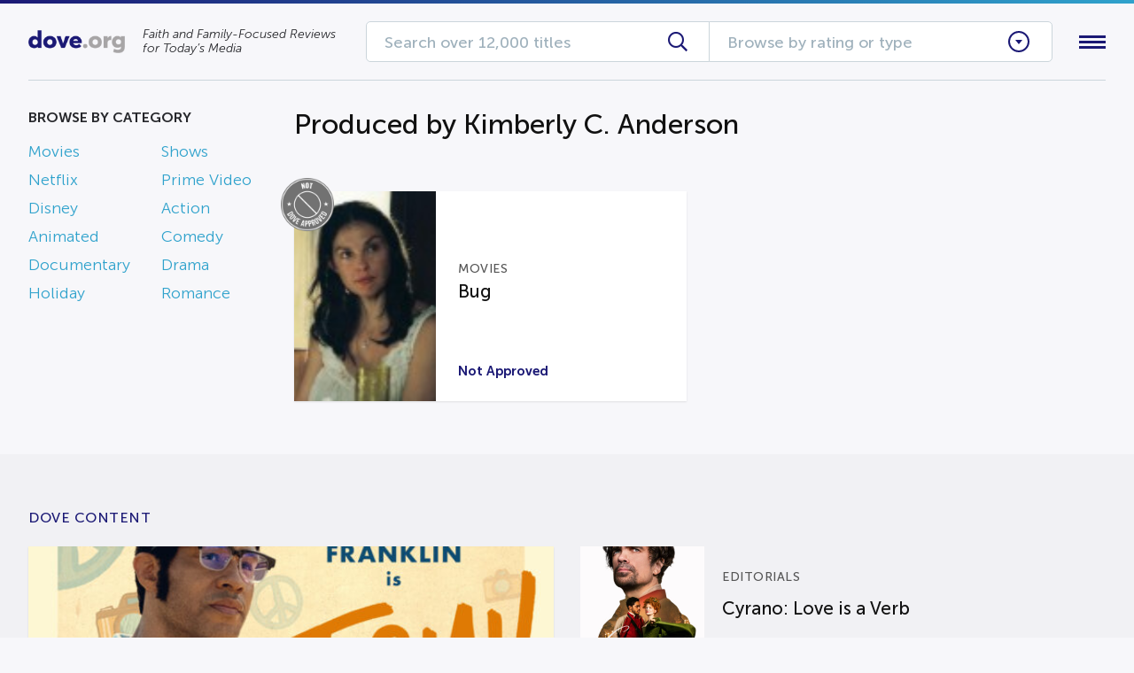

--- FILE ---
content_type: text/css; charset=UTF-8
request_url: https://dove.org/wp-content/themes/dove/assets/css/site.css?ver=6.8.3
body_size: 11637
content:
.gform_wrapper .gform_fields,.gform_wrapper .gform_fields .gfield .ginput_container .gfield_radio,.gform_wrapper .gform_fields .gfield .ginput_container .gfield_checkbox,header .header-sticky .header-menu .container .main-body .body-sidebar .sidebar-widget .menu,footer .footer-main .container .main-body .body-sidebar .sidebar-widget .menu,section.has-sidebar .container>aside .sidebar-widget .menu-menu-categories-container .menu{list-style:none;margin:0;padding:0}html{font-size:18px;line-height:1.8em}body{font-style:normal;font-weight:300;font-family:"Museo Sans","Helvetica Neue","Helvetica",sans-serif;color:#26272b}body a{color:#2fa2cc;transition:all 0.2s;text-decoration:none}body a:hover{color:#111}body h1,body h2,body h3,body h4,body h5,body h6{font-weight:600;font-family:"Museo Sans","Helvetica Neue","Helvetica",sans-serif;line-height:1.6em;color:#111}body h1{font-size:2em}body h2{font-size:1.75em}body h3{font-size:1.375em}body h4{font-size:1.125em}body h5{font-size:1em}body h6{font-size:0.875em}body pre{white-space:pre-wrap}body{position:relative;overflow-x:hidden;height:100%;-webkit-font-smoothing:antialiased}body.noflow{overflow:hidden}body #body{position:relative;overflow-x:hidden}body #body.blur{filter:blur(2px)}p,pre,form,table,ul,ol,fieldset,blockquote,h1,h2,h3,h4,h5,h6{margin:0 auto 30px}p:last-child,pre:last-child,form:last-child,table:last-child,ul:last-child,ol:last-child,fieldset:last-child,blockquote:last-child,h1:last-child,h2:last-child,h3:last-child,h4:last-child,h5:last-child,h6:last-child{margin-bottom:0}ul,ol{padding-left:20px}ul ul,ul ol,ol ul,ol ol{margin-bottom:0}img{display:block;max-width:100%;height:auto}table tr th,table tr td{padding:15px 20px;vertical-align:top;border-bottom:1px solid #cbd5db}table thead tr th,table thead tr td,table tfoot tr th,table tfoot tr td{background:#cbd5db;border-bottom:0;font-weight:600;font-family:"Museo Sans","Helvetica Neue","Helvetica",sans-serif;white-space:nowrap;text-align:left;letter-spacing:0.2px}.align-left{text-align:left}.align-center{text-align:center}.align-right{text-align:right}.alignleft{float:left}.alignright{float:right}.aligncenter{margin-left:auto;margin-right:auto}.wp-caption{max-width:100%}.wp-caption .wp-caption-text{padding:8px 0;color:#888;font-size:16px;font-style:italic;border-bottom:1px solid #cbd5db}.video-wrap{position:relative;padding-bottom:56.25%;height:0}.video-wrap iframe,.video-wrap object,.video-wrap video{position:absolute;top:0;left:0;width:100%;height:100%}body{background:#F7F7FA}body a:not(.button) i[class^=fa]{display:inline-block;vertical-align:middle;font-size:16px;margin-left:8px}body h1,body h2,body h3,body h4,body h5,body h6{line-height:1.3em;font-weight:400}body strong{font-weight:600}body p img[align=left],body p img[align=right],body p img.alignleft,body p img.alignright{margin:10px 0 0;max-width:50%}body p img[align=left],body p img.alignleft{margin-right:30px}body p img[align=right],body p img.alignright{margin-left:30px}body .video-wrap{overflow:hidden;margin-bottom:22.5px}body .video-wrap:last-child{margin-bottom:0}body #wrap{position:relative}body #wrap:after{content:'';position:absolute;top:0;left:0;width:100%;height:100%;background:rgba(0,0,0,0.7);opacity:0;visibility:hidden;transition:opacity 0.3s 0s, visibility 0s 0.3s;z-index:1}body #wrap.menu-open:after{opacity:1;visibility:visible;transition-delay:0s, 0s}blockquote p{font-family:Georgia, serif;font-size:22px;line-height:1.7em}blockquote p:last-child{font-family:"Museo Sans","Helvetica Neue","Helvetica",sans-serif;font-size:18px;margin-top:-15px}.rating-circle{position:relative;margin:auto}.rating-circle .circle-ring .ring-unfilled{stroke:rgba(27,25,117,0.06)}.rating-circle .circle-ring .ring-progress{transition:0s stroke-dashoffset cubic-bezier(0.34, 1.56, 0.64, 1);transform:rotate(90deg) scaleX(-1);transform-origin:50% 50%}.rating-circle .circle-ring .ring-progress.ready{stroke:#2fa2cc;transition-duration:1s}.rating-circle .circle-number{position:absolute;top:50%;left:0;right:0;color:#9fb1bc;text-align:center;line-height:1em;font-family:'Big Shoulders Display';font-size:40px;transform:translateY(calc(-50% + 2px))}.rating-circle--positive-1 .circle-ring .ring-progress.ready{stroke:#228889}.rating-circle--positive-1 .circle-number{color:#228889}.rating-circle--positive-2 .circle-ring .ring-progress.ready{stroke:#249d68}.rating-circle--positive-2 .circle-number{color:#249d68}.rating-circle--positive-3 .circle-ring .ring-progress.ready{stroke:#55c449}.rating-circle--positive-3 .circle-number{color:#55c449}.rating-circle--positive-4 .circle-ring .ring-progress.ready{stroke:#99cf29}.rating-circle--positive-4 .circle-number{color:#99cf29}.rating-circle--positive-5 .circle-ring .ring-progress.ready{stroke:#b8ee43}.rating-circle--positive-5 .circle-number{color:#b8ee43}.rating-circle--negative-1 .circle-ring .ring-progress.ready{stroke:#f7bd1e}.rating-circle--negative-1 .circle-number{color:#f7bd1e}.rating-circle--negative-2 .circle-ring .ring-progress.ready{stroke:#f39600}.rating-circle--negative-2 .circle-number{color:#f39600}.rating-circle--negative-3 .circle-ring .ring-progress.ready{stroke:#f39600}.rating-circle--negative-3 .circle-number{color:#f39600}.rating-circle--negative-4 .circle-ring .ring-progress.ready{stroke:#dc464c}.rating-circle--negative-4 .circle-number{color:#dc464c}.rating-circle--negative-5 .circle-ring .ring-progress.ready{stroke:#c33462}.rating-circle--negative-5 .circle-number{color:#c33462}.seal-image{display:block;width:100%;background-position:center;background-repeat:no-repeat;background-size:cover}.seal-image:after{content:'';display:block;padding-bottom:100%}.movie-cards{display:grid;grid-template-columns:repeat(auto-fit, minmax(320px, 1fr));gap:40px 30px;padding-top:15px}.movie-cards .cards-item{position:relative}.movie-cards .cards-item .item-link{display:grid;grid-template-columns:160px 1fr;box-shadow:0 1px 2px rgba(0,0,0,0.1)}.movie-cards .cards-item .item-link .item-badge{position:absolute;top:-15px;left:-15px;width:60px;z-index:1}.movie-cards .cards-item .item-link .item-graphic{position:relative;padding-top:148.125%;max-height:237px;background-image:url(../img/default-poster.png);background-position:center;background-repeat:no-repeat;background-size:cover}.movie-cards .cards-item .item-link .item-graphic:after{content:'';position:absolute;top:0;left:0;width:100%;height:100%;background:#2fa2cc;opacity:0;transition:opacity 0.2s}.movie-cards .cards-item .item-link .item-content{display:grid;grid-template-rows:1fr;background:#fff;color:#555;padding:0 25px 25px}.movie-cards .cards-item .item-link .item-content .content-info{align-self:center;padding:15px 0}.movie-cards .cards-item .item-link .item-content .content-info .info-category,.movie-cards .cards-item .item-link .item-content .content-info .info-title{transition:color 0.2s}.movie-cards .cards-item .item-link .item-content .content-info .info-category{font-size:14px;line-height:100%;letter-spacing:0.5px;font-weight:400;text-transform:uppercase;margin-bottom:10px;color:inherit}.movie-cards .cards-item .item-link .item-content .content-info .info-title{width:100%;line-height:1.1em}.movie-cards .cards-item .item-link .item-content .content-approved{font-size:15px;line-height:1.3em;color:#1b1975;transition:all 0.2s}.movie-cards .cards-item .item-link .item-content .content-approved strong{display:block;font-weight:600}.movie-cards .cards-item .item-link:hover{box-shadow:0 2px 6px rgba(0,0,0,0.12)}.movie-cards .cards-item .item-link:hover .item-content,.movie-cards .cards-item .item-link:hover .info-title,.movie-cards .cards-item .item-link:hover .content-approved{color:#2fa2cc}@media screen and (max-width: 768px){.movie-cards .cards-item .item-link{grid-template-columns:130px 1fr}}@media screen and (max-width: 768px){.movie-cards{grid-template-columns:repeat(auto-fit, minmax(300px, 1fr))}}.sidebar-sticky{width:100%}.sidebar-sticky.sticky{position:fixed;top:30px}.sidebar-sticky.end{position:absolute;top:auto;bottom:0}[id*="div-gpt-ad"],[id*="div-gpt-ad"] iframe{max-width:100% !important}a.button,button,input[type=reset],input[type=submit],input[type=button]{position:relative;display:inline-block;padding:15px 40px 13px;background:#2fa2cc;font-size:16px;line-height:18px;font-weight:600;text-transform:uppercase;color:#fff;border-radius:3px;outline:0;border:0;white-space:nowrap;overflow:hidden;z-index:1}a.button i[class^=fa],button i[class^=fa],input[type=reset] i[class^=fa],input[type=submit] i[class^=fa],input[type=button] i[class^=fa]{display:inline-block;vertical-align:middle;position:relative;top:-1px;font-size:18px;margin-right:6px}a.button:before,button:before,input[type=reset]:before,input[type=submit]:before,input[type=button]:before{content:'';position:absolute;top:-20%;left:-120%;width:120%;height:140%;border-radius:100px;background:rgba(0,0,0,0.12);transition:left 0.18s linear;z-index:-1}a.button:hover,button:hover,input:hover[type=reset],input:hover[type=submit],input:hover[type=button]{color:#fff}a.button:hover:before,button:hover:before,input[type=reset]:hover:before,input[type=submit]:hover:before,input[type=button]:hover:before{left:-10%}a.button.button--border,button.button--border,input.button--border[type=reset],input.button--border[type=submit],input.button--border[type=button]{padding:13px 40px 11px;background:transparent;border:2px solid #2fa2cc;color:#2fa2cc}a.button.button--border:before,button.button--border:before,input.button--border[type=reset]:before,input.button--border[type=submit]:before,input.button--border[type=button]:before{background:rgba(47,162,204,0.2)}a.button.button--border:hover,button.button--border:hover,input.button--border:hover[type=reset],input.button--border:hover[type=submit],input.button--border:hover[type=button]{color:#2fa2cc}a.button.button--border.button--dark,button.button--border.button--dark,input.button--border.button--dark[type=reset],input.button--border.button--dark[type=submit],input.button--border.button--dark[type=button]{border-color:#1b1975;color:#1b1975}a.button.button--border.button--white,button.button--border.button--white,input.button--border.button--white[type=reset],input.button--border.button--white[type=submit],input.button--border.button--white[type=button]{border-color:#fff;color:#fff}a.button.button--border.button--white:before,button.button--border.button--white:before,input.button--border.button--white[type=reset]:before,input.button--border.button--white[type=submit]:before,input.button--border.button--white[type=button]:before{background:rgba(255,255,255,0.15)}a.button:not(.button--border).button--dark,button:not(.button--border).button--dark,input:not(.button--border).button--dark[type=reset],input:not(.button--border).button--dark[type=submit],input:not(.button--border).button--dark[type=button]{background:#1b1975}a.button:not(.button--border).button--dark:before,button:not(.button--border).button--dark:before,input[type=reset]:not(.button--border).button--dark:before,input[type=submit]:not(.button--border).button--dark:before,input[type=button]:not(.button--border).button--dark:before{background:rgba(0,0,0,0.3)}a.button:not(.button--border).button--white,button:not(.button--border).button--white,input:not(.button--border).button--white[type=reset],input:not(.button--border).button--white[type=submit],input:not(.button--border).button--white[type=button]{background:#fff;color:#1b1975}a.button:not(.button--border).button--white:before,button:not(.button--border).button--white:before,input[type=reset]:not(.button--border).button--white:before,input[type=submit]:not(.button--border).button--white:before,input[type=button]:not(.button--border).button--white:before{background:rgba(47,162,204,0.28)}a.button:not(.button--border).button--white:hover,button:not(.button--border).button--white:hover,input:not(.button--border).button--white:hover[type=reset],input:not(.button--border).button--white:hover[type=submit],input:not(.button--border).button--white:hover[type=button]{color:#1b1975}input[type="url"],input[type="tel"],input[type="text"],input[type="date"],input[type="week"],input[type="time"],input[type="email"],input[type="color"],input[type="range"],input[type="month"],input[type="number"],input[type="search"],input[type="password"],input[type="datetime-local"],select,textarea{display:inline-block;background:#fff;padding:13px 20px 11px;outline:0;border:1px solid #cbd5db;border-radius:5px;line-height:20px;font-weight:500;width:100%;box-sizing:border-box;box-shadow:none;transition:all 0.2s}input[type="url"]::placeholder,input[type="tel"]::placeholder,input[type="text"]::placeholder,input[type="date"]::placeholder,input[type="week"]::placeholder,input[type="time"]::placeholder,input[type="email"]::placeholder,input[type="color"]::placeholder,input[type="range"]::placeholder,input[type="month"]::placeholder,input[type="number"]::placeholder,input[type="search"]::placeholder,input[type="password"]::placeholder,input[type="datetime-local"]::placeholder,select::placeholder,textarea::placeholder{color:#9fb1bc}input[type="url"]:hover,input[type="tel"]:hover,input[type="text"]:hover,input[type="date"]:hover,input[type="week"]:hover,input[type="time"]:hover,input[type="email"]:hover,input[type="color"]:hover,input[type="range"]:hover,input[type="month"]:hover,input[type="number"]:hover,input[type="search"]:hover,input[type="password"]:hover,input[type="datetime-local"]:hover,select:hover,textarea:hover{border-color:#aebdc7}input[type="url"]:focus,input[type="tel"]:focus,input[type="text"]:focus,input[type="date"]:focus,input[type="week"]:focus,input[type="time"]:focus,input[type="email"]:focus,input[type="color"]:focus,input[type="range"]:focus,input[type="month"]:focus,input[type="number"]:focus,input[type="search"]:focus,input[type="password"]:focus,input[type="datetime-local"]:focus,select:focus,textarea:focus{border-color:#6ec0de;box-shadow:0 0 5px rgba(47,162,204,0.25)}select{appearance:none;padding-right:50px;overflow:hidden;text-overflow:ellipsis;background-image:url(../img/select-arrow.png);background-position:right 20px center;background-repeat:no-repeat;background-size:10px auto}label .required,.gform_wrapper .gform_fields .gfield .gfield_label .gfield_required{position:relative;top:2px;display:inline-block;vertical-align:middle;font-size:18px;color:#dc464c;margin-left:5px}label{display:block;font-size:12px;text-transform:uppercase;font-weight:400;line-height:100%;margin-bottom:10px}input[type=radio],input[type=checkbox]{position:relative;appearance:none;display:inline-block;vertical-align:middle;width:18px;height:18px;margin-right:6px;cursor:pointer;background:#fff;border-radius:2px;border:2px solid #cbd5db;transition:all 0.2s}input[type=radio]:hover,input[type=checkbox]:hover{border-color:#aebdc7}input[type=radio]:checked,input[type=checkbox]:checked{background:#2fa2cc;border-color:#2fa2cc}input[type=radio]+label,input[type=checkbox]+label{display:inline-block}input[type=radio]{border-radius:50%}input[type=radio]:after{content:'';position:absolute;top:50%;left:50%;width:6px;height:6px;background:#fff;border-radius:50%;transform:translate(-50%, -50%)}input[type=checkbox]:before,input[type=checkbox]:after{content:'';position:absolute;width:2px;background:#fff}input[type=checkbox]:before{top:6px;left:4px;height:4px;transform:rotate(-45deg)}input[type=checkbox]:after{top:3px;left:7px;height:8px;transform:rotate(45deg)}button span,input[type=reset] span,input[type=submit] span,input[type=button] span{position:relative;z-index:2}.StripeElement{background:#fff !important;height:auto !important;padding:15px 20px 13px !important;outline:0 !important;border:1px solid #cbd5db !important;border-radius:5px !important;line-height:20px !important;box-shadow:none !important;transition:all 0.2s !important}.StripeElement:hover{border-color:#aebdc7 !important}.StripeElement--focus,.StripeElement--focus:hover,.StripeElement--webkit-autofill,.StripeElement--webkit-autofill:hover{border-color:#8bc1fc !important;box-shadow:0 0 5px rgba(47,162,204,0.25) !important}.form-field .field-error,.gform_wrapper .gform_fields .gfield .field-error,.gform_wrapper .gform_fields .gfield .ginput_container .validation_message{padding-top:10px;color:#dc464c;font-size:14px;line-height:100%}.form-field .field-error:empty,.gform_wrapper .gform_fields .gfield .field-error:empty,.gform_wrapper .gform_fields .gfield .ginput_container .validation_message:empty{display:none}.form-field,.gform_wrapper .gform_fields .gfield{margin-bottom:20px}.form-fields-split{display:grid;grid-template-columns:repeat(2, 1fr);gap:30px}@media screen and (max-width: 610px){.form-fields-split{grid-template-columns:1fr}}.gform_wrapper .gform_fields{display:grid;grid-template-columns:200px 1fr;align-items:end;column-gap:30px}.gform_wrapper .gform_fields .gfield{grid-column:span 2}.gform_wrapper .gform_fields .gfield.gfield_price{grid-column:span 1}.gform_wrapper .gform_fields .gfield.gfield_total{grid-column:span 1;display:flex;align-items:center;column-gap:20px;margin-bottom:30px}.gform_wrapper .gform_fields .gfield.gfield_total label{margin-bottom:0}.gform_wrapper .gform_fields .gfield.gfield_total .ginput_total{font-size:22px;font-weight:600;color:#1b1975}.gform_wrapper .gfield_visibility_hidden,.gform_wrapper .gform_validation_container{visibility:hidden;position:absolute;left:-9999px}.subscribe-form{position:relative;margin-bottom:0;z-index:1}.subscribe-form .form-message{display:none;position:absolute;top:-6px;left:0;white-space:nowrap;padding:1px 10px 0;border-radius:2px;font-size:15px;background:#cbd5db;font-weight:400;line-height:28px;box-sizing:border-box;transform:translateY(-100%);z-index:-1}.subscribe-form .form-message:before{content:'';display:block;height:0;width:0;border:4px solid transparent;border-top-color:#cbd5db;position:absolute;bottom:-8px;left:6px}.subscribe-form .form-message.success,.subscribe-form .form-message.error{color:#fff}.subscribe-form .form-message.success{background:#55c449}.subscribe-form .form-message.success:before{border-top-color:#55c449}.subscribe-form .form-message.error{background:#dc464c}.subscribe-form .form-message.error:before{border-top-color:#dc464c}.subscribe-form .form-submit{appearance:none;position:absolute;border:0;padding:0;line-height:22px;font-size:22px;background:transparent;color:#2fa2cc;top:50%;right:25px;transform:translateY(-50%)}.subscribe-form .form-submit:before{display:none}#topbar{position:relative;border-top:4px solid transparent;text-align:right;background:#fff;font-size:14px;line-height:40px}#topbar:before{content:'';position:absolute;top:-4px;left:0;display:block;width:100%;height:4px;background:linear-gradient(to right, #1b1975, #2fa2cc)}#topbar .topbar-menu .menu-item{display:inline-block;text-transform:uppercase;color:#1b1975;vertical-align:middle;line-height:100%}#topbar .topbar-menu .menu-item .item-icon{position:relative;top:-1px;display:inline-block;margin-right:6px;vertical-align:middle}#topbar .topbar-menu .menu-item.highlight,#topbar .topbar-menu .menu-item:hover{color:#2fa2cc}#topbar .topbar-menu .menu-item.highlight{font-weight:500}#topbar .topbar-menu .menu-item.highlight:hover{color:#1b1975}#topbar .topbar-menu .menu-item:not(:first-child){margin-left:30px}header{position:relative;z-index:1000}header .header-sticky{transition:all 0.2s;border-bottom:1px solid transparent}header .header-sticky .container{position:static;display:flex;align-items:center;padding:20px 0;z-index:200}header .header-sticky .container .header-logo-area{display:flex;align-items:center;width:350px;margin-right:30px}header .header-sticky .container .header-logo-area .logo-link{display:block;flex:0 0 content;margin-right:20px}header .header-sticky .container .header-logo-area .description{font-size:14px;font-style:italic;flex-grow:1;line-height:1.2em}@media screen and (max-width: 460px){header .header-sticky .container .header-logo-area{display:block}header .header-sticky .container .header-logo-area .logo-link{margin-right:0}}header .header-sticky .container .header-search{display:flex;flex-grow:1}header .header-sticky .container .header-search .search-form,header .header-sticky .container .header-search .search-browse{width:50%}header .header-sticky .container .header-search .search-form{position:relative;margin-bottom:0;margin-right:-1px;z-index:1}header .header-sticky .container .header-search .search-form .form-input{border-radius:5px 0 0 5px}header .header-sticky .container .header-search .search-form .form-submit{appearance:none;position:absolute;border:0;padding:0;line-height:100%;font-size:22px;background:transparent;color:#1b1975;top:50%;right:25px;transform:translateY(-50%)}header .header-sticky .container .header-search .search-form .form-submit:before{display:none}header .header-sticky .container .header-search .search-browse{position:relative;z-index:0;transition:z-index 0s .25s}header .header-sticky .container .header-search .search-browse .browse-clicker{position:relative;cursor:pointer;background:#fff;padding:13px 20px 11px;color:#9fb1bc;border:1px solid #cbd5db;border-radius:0 5px 5px 0;line-height:20px;font-weight:500;transition:all .25s}header .header-sticky .container .header-search .search-browse .browse-clicker .clicker-text{transition:all .25s}header .header-sticky .container .header-search .search-browse .browse-clicker .clicker-caret{position:absolute;top:50%;right:25px;width:24px;height:24px;margin-top:-12px;border:2px solid #1b1975;border-radius:100%;box-sizing:border-box;transform:rotate(0)}header .header-sticky .container .header-search .search-browse .browse-clicker .clicker-caret:after{content:'';position:absolute;top:8px;left:50%;border:5px solid transparent;border-width:5px 4px;border-top-color:#1b1975;transform:translateX(-50%)}header .header-sticky .container .header-search .search-browse .browse-menu{position:absolute;top:45px;left:0;width:100%;background:#fff;border:1px solid #1b1975;border-top-width:0;box-sizing:border-box;opacity:0;border-radius:0 0 5px 5px;visibility:hidden;transition:opacity .25s 0s,visibility 0s .25s}header .header-sticky .container .header-search .search-browse .browse-menu .browse-menu-section{padding:10px 25px}header .header-sticky .container .header-search .search-browse .browse-menu .browse-menu-section .section-title{display:block;font-size:12px;letter-spacing:0.6px;font-weight:600;color:#698596;text-transform:uppercase;border-bottom:1px solid #cbd5db;margin-bottom:15px}header .header-sticky .container .header-search .search-browse .browse-menu .browse-menu-section .section-content{display:flex}header .header-sticky .container .header-search .search-browse .browse-menu .browse-menu-section--approved-for .section-content .content-item{flex:0 0 33.333%}header .header-sticky .container .header-search .search-browse .browse-menu .browse-menu-section--approved-for .section-content .content-item .item-seal{display:block;text-align:center;color:#26272b;padding:0 10px}header .header-sticky .container .header-search .search-browse .browse-menu .browse-menu-section--approved-for .section-content .content-item .item-seal .seal-image{width:80%;margin:0 auto 10px}header .header-sticky .container .header-search .search-browse .browse-menu .browse-menu-section--approved-for .section-content .content-item .item-seal .seal-title{display:block;line-height:100%;font-size:16px;font-weight:400}header .header-sticky .container .header-search .search-browse .browse-menu .browse-menu-section--approved-for .section-content .content-item .item-seal:hover{color:#1b1975}header .header-sticky .container .header-search .search-browse .browse-menu .browse-menu-section--category{margin-bottom:10px}header .header-sticky .container .header-search .search-browse .browse-menu .browse-menu-section--category .section-content{display:block}header .header-sticky .container .header-search .search-browse .browse-menu .browse-menu-section--category .section-content .content-item .category-list{display:grid;grid-template-columns:repeat(2, 1fr)}header .header-sticky .container .header-search .search-browse .browse-menu .browse-menu-section--category .section-content .content-item .category-list .menu-item{display:block;font-size:16px;color:#26272b;line-height:1.6em;font-weight:400}header .header-sticky .container .header-search .search-browse .browse-menu .browse-menu-section--category .section-content .content-item .category-list .menu-item:hover{color:#2fa2cc}header .header-sticky .container .header-search .search-browse .browse-menu .browse-menu-section--all-reviews{text-align:right;border-top:1px solid #cbd5db}header .header-sticky .container .header-search .search-browse .browse-menu .browse-menu-section--all-reviews a{font-weight:400}header .header-sticky .container .header-search .search-browse.open{z-index:100;transition-delay:0s}header .header-sticky .container .header-search .search-browse.open .browse-clicker{border-color:#1b1975;border-bottom-color:#fff;border-bottom-right-radius:0}header .header-sticky .container .header-search .search-browse.open .browse-clicker .clicker-text{color:#1b1975}header .header-sticky .container .header-search .search-browse.open .browse-clicker .clicker-caret{transform:rotate(-180deg)}header .header-sticky .container .header-search .search-browse.open .browse-menu{opacity:1;visibility:visible;transition-delay:0s, 0s}@media screen and (max-width: 1024px){header .header-sticky .container .header-search{font-size:16px}header .header-sticky .container .header-search .search-form .form-submit{font-size:18px}header .header-sticky .container .header-search .search-browse .browse-clicker .clicker-caret{width:20px;height:20px;margin-top:-10px}header .header-sticky .container .header-search .search-browse .browse-clicker .clicker-caret:after{top:7px;border-width:4px 3px}}@media screen and (max-width: 980px){header .header-sticky .container .header-search .search-form{width:100%}header .header-sticky .container .header-search .search-form .form-input{border-radius:5px}}header .header-sticky .container .header-menu-clicker{margin:0 30px;padding:5px 0;cursor:pointer}header .header-sticky .container .header-menu-clicker .clicker-hamburger{display:block;width:30px;height:17px}header .header-sticky .container .header-menu-clicker .clicker-hamburger span{position:relative;display:block;width:100%;height:3px;top:7px;background:#1b1975;transition:all 0.4s}header .header-sticky .container .header-menu-clicker .clicker-hamburger span:before,header .header-sticky .container .header-menu-clicker .clicker-hamburger span:after{content:'';display:block;width:100%;height:3px;left:0;background:#1b1975;position:absolute;transition:all 0.4s}header .header-sticky .container .header-menu-clicker .clicker-hamburger span:before{top:-6px}header .header-sticky .container .header-menu-clicker .clicker-hamburger span:after{bottom:-6px}header .header-sticky .container .header-menu-clicker .clicker-hamburger.close span{background:transparent}header .header-sticky .container .header-menu-clicker .clicker-hamburger.close span:before{top:0;transform:rotate(45deg)}header .header-sticky .container .header-menu-clicker .clicker-hamburger.close span:after{bottom:0;transform:rotate(-45deg)}@media screen and (max-width: 1286px){header .header-sticky .container .header-menu-clicker{margin-right:0}}@media screen and (max-width: 740px){header .header-sticky .container{justify-content:space-between}header .header-sticky .container .header-search .search-form{position:absolute;bottom:0;left:0;transform:translateY(100%);border-bottom:1px solid #cbd5db}header .header-sticky .container .header-search .search-form .form-input{border-width:0;border-top-width:1px;border-radius:0}header .header-sticky .container .header-menu-clicker{margin-left:auto}}header .header-sticky .header-menu{position:absolute;top:100%;left:0;width:100%;background:#f7f7fa;border-top:1px solid #cbd5db;padding:0;opacity:0;visibility:hidden;transition:opacity 0.3s 0s, visibility 0s 0.3s;z-index:100}header .header-sticky .header-menu .menu-overflow{position:fixed;top:0;left:0;height:100vh;width:100%;background:rgba(0,0,0,0.7);z-index:-1}header .header-sticky .header-menu .container{position:relative;display:grid;grid-template-columns:minmax(277px, 350px) minmax(665px, 1fr);align-items:flex-start;justify-content:center;gap:30px;padding:45px 0;z-index:1}header .header-sticky .header-menu .container .main-subscribe .subscribe-wrap .subscribe-text{margin-bottom:30px}header .header-sticky .header-menu .container .main-subscribe .subscribe-wrap .subscribe-text .text-subtitle{display:block;font-size:14px;line-height:100%;text-transform:uppercase;font-weight:500;margin-bottom:6px;color:#546a78}header .header-sticky .header-menu .container .main-subscribe .subscribe-wrap .subscribe-text .text-title{font-weight:500;line-height:100%}header .header-sticky .header-menu .container .main-body .body-sidebar{display:flex;gap:30px}header .header-sticky .header-menu .container .main-body .body-sidebar .sidebar-widget{flex-grow:1}header .header-sticky .header-menu .container .main-body .body-sidebar .sidebar-widget .widget-title{display:block;font-size:14px;text-transform:uppercase;color:#698596;line-height:100%;margin-bottom:20px}header .header-sticky .header-menu .container .main-body .body-sidebar .sidebar-widget .menu .menu-item{font-size:16px;line-height:1.8em;font-weight:400}header .header-sticky .header-menu .container .main-body .body-sidebar .sidebar-widget .item-social .social-link{display:inline-block;margin-right:8px;font-size:24px;color:#1b1975}header .header-sticky .header-menu .container .main-body .body-sidebar .sidebar-widget .item-social .social-link:hover{color:#2fa2cc}header .header-sticky .header-menu .container .main-body .body-sidebar .sidebar-widget:first-child{width:30%}header .header-sticky .header-menu .container .main-body .body-sidebar .sidebar-widget:first-child .menu{display:flex;flex-wrap:wrap}header .header-sticky .header-menu .container .main-body .body-sidebar .sidebar-widget:first-child .menu .menu-item{width:50%}header .header-sticky .header-menu .container .main-body .body-copyright{color:#698596;font-size:15px;line-height:1.6em}header .header-sticky .header-menu .container .main-body .body-copyright a{color:inherit;font-weight:400;padding-bottom:2px;border-bottom:2px solid #cbd5db}header .header-sticky .header-menu .container .main-body .body-copyright a:hover{color:#2fa2cc;border-bottom-color:#2fa2cc}@media screen and (max-width: 1024px){header .header-sticky .header-menu .container{grid-template-columns:90%}}@media screen and (max-width: 1024px){header .header-sticky .header-menu .container{grid-template-columns:1fr}header .header-sticky .header-menu .container .main-body .body-sidebar{display:grid;grid-template-columns:repeat(3, 1fr);row-gap:30px}header .header-sticky .header-menu .container .main-body .body-sidebar .sidebar-widget{text-align:center;width:auto !important}header .header-sticky .header-menu .container .main-body .body-sidebar .sidebar-widget:last-child{grid-column:span 3}}@media screen and (max-width: 610px){header .header-sticky .header-menu .container .main-body .body-sidebar{grid-template-columns:repeat(2, 1fr)}header .header-sticky .header-menu .container .main-body .body-sidebar .sidebar-widget{grid-column:span 1 !important}}@media screen and (max-width: 460px){header .header-sticky .header-menu .container .main-body .body-sidebar{grid-template-columns:1fr}header .header-sticky .header-menu .container .main-body .body-sidebar .sidebar-widget .menu-menu-categories-container{margin:auto;max-width:80%}}header .header-sticky .header-menu.open{opacity:1;visibility:visible;transition-delay:0s, 0s}header .header-sticky.sticky{position:fixed;top:0;left:0;width:100%;background:#fff;border-bottom-color:#cbd5db}@media screen and (max-width: 740px){header{margin-bottom:45px}}#dove-content{padding:60px 0;background:#f1f1f4}#dove-content+footer{margin-top:0}#dove-content .container{display:block}#dove-content .content-wrap{display:flex;flex-wrap:wrap;gap:30px}#dove-content .content-wrap .content-posts{flex:1;display:grid;min-width:320px;grid-template-columns:repeat(auto-fit, minmax(286px, 1fr));gap:30px}#dove-content .content-wrap .content-posts .posts-big .post .post-link{display:block;box-shadow:0 1px 2px rgba(0,0,0,0.1)}#dove-content .content-wrap .content-posts .posts-big .post .post-link .post-image{position:relative}#dove-content .content-wrap .content-posts .posts-big .post .post-link .post-image .image-image{min-width:100%}#dove-content .content-wrap .content-posts .posts-big .post .post-link .post-image:after{content:'';position:absolute;top:0;left:0;width:100%;height:100%;background:#2fa2cc;opacity:0;transition:all 0.2s}#dove-content .content-wrap .content-posts .posts-big .post .post-link .post-info{padding:25px 25px 22px;background:#fff;color:#555}#dove-content .content-wrap .content-posts .posts-big .post .post-link .post-info .info-category,#dove-content .content-wrap .content-posts .posts-big .post .post-link .post-info .info-title,#dove-content .content-wrap .content-posts .posts-big .post .post-link .post-info .info-excerpt{transition:color 0.2s}#dove-content .content-wrap .content-posts .posts-big .post .post-link .post-info .info-category{display:block;font-size:14px;line-height:100%;letter-spacing:0.5px;font-weight:400;text-transform:uppercase;margin-bottom:15px;color:inherit}#dove-content .content-wrap .content-posts .posts-big .post .post-link .post-info .info-title{margin-bottom:15px}@media screen and (max-width: 980px){#dove-content .content-wrap .content-posts .posts-big .post .post-link .post-info .info-title{font-size:18px}}#dove-content .content-wrap .content-posts .posts-big .post .post-link .post-info .info-excerpt{font-size:16px;line-height:1.5em}#dove-content .content-wrap .content-posts .posts-big .post .post-link:hover{box-shadow:0 2px 6px rgba(0,0,0,0.12)}#dove-content .content-wrap .content-posts .posts-big .post .post-link:hover .post-info,#dove-content .content-wrap .content-posts .posts-big .post .post-link:hover .info-title{color:#2fa2cc}#dove-content .content-wrap .content-posts .posts-other .post{padding-bottom:15px;border-bottom:1px solid #cbd5db;margin-bottom:15px}#dove-content .content-wrap .content-posts .posts-other .post .post-link{display:grid;grid-template-columns:140px 1fr;column-gap:20px;align-items:center}#dove-content .content-wrap .content-posts .posts-other .post .post-link .post-image{position:relative}#dove-content .content-wrap .content-posts .posts-other .post .post-link .post-image:after{content:'';position:absolute;top:0;left:0;width:100%;height:100%;background:#2fa2cc;opacity:0;transition:all 0.2s}#dove-content .content-wrap .content-posts .posts-other .post .post-link .post-info{color:#555}#dove-content .content-wrap .content-posts .posts-other .post .post-link .post-info .info-category,#dove-content .content-wrap .content-posts .posts-other .post .post-link .post-info .info-title,#dove-content .content-wrap .content-posts .posts-other .post .post-link .post-info .info-excerpt{transition:color 0.2s}@media screen and (max-width: 980px){#dove-content .content-wrap .content-posts .posts-other .post .post-link .post-info .info-title{font-size:18px}}#dove-content .content-wrap .content-posts .posts-other .post .post-link .post-info .info-category{display:block;font-size:14px;line-height:100%;letter-spacing:0.5px;font-weight:400;text-transform:uppercase;margin-bottom:15px;color:inherit}#dove-content .content-wrap .content-posts .posts-other .post .post-link:hover .post-info,#dove-content .content-wrap .content-posts .posts-other .post .post-link:hover .info-title{color:#2fa2cc}#dove-content .content-wrap .content-ad{width:300px}@media screen and (max-width: 980px){#dove-content .content-wrap .content-ad{width:200px}}@media screen and (max-width: 875px){#dove-content .content-wrap .content-ad{width:300px}}@media screen and (max-width: 740px){#dove-content .content-wrap .content-ad{width:200px}}@media screen and (max-width: 611px){#dove-content .content-wrap .content-ad{width:300px;margin:auto}}footer{margin-top:60px;background:#fff;border-top:1px solid #cbd5db}footer .footer-pre .container{display:grid;align-items:center}footer .footer-pre .container .pre-subscribe{display:flex;align-items:center;flex-wrap:wrap;gap:20px 30px;border-right:1px solid #cbd5db;padding:30px 30px 30px 0}footer .footer-pre .container .pre-subscribe .subscribe-form{flex-grow:1;min-width:280px}footer .footer-pre .container .pre-subscribe .subscribe-text .text-subtitle{display:block;font-size:14px;line-height:100%;text-transform:uppercase;font-weight:500;margin-bottom:6px;color:#546a78}footer .footer-pre .container .pre-subscribe .subscribe-text .text-title{font-weight:500;line-height:100%}footer .footer-pre .container .pre-submit{grid-column:none;white-space:nowrap;padding:30px 0 30px 30px}footer .footer-pre .container .pre-submit .submit-subtitle{display:block;font-size:14px;line-height:100%;text-transform:uppercase;font-weight:500;margin-bottom:6px;color:#546a78}footer .footer-pre .container .pre-submit .submit-title{font-weight:500;line-height:100%}@media screen and (max-width: 980px){footer .footer-pre .container{text-align:center;grid-template-columns:repeat(2, 1fr)}footer .footer-pre .container .pre-subscribe{justify-content:center}footer .footer-pre .container .pre-submit{grid-column:auto;white-space:normal}footer .footer-pre .container .pre-submit .submit-title a{display:block;margin-top:8px}}@media screen and (max-width: 740px){footer .footer-pre .container{text-align:center;grid-template-columns:1fr;justify-content:center}footer .footer-pre .container .pre-subscribe{max-width:60%;margin:auto;padding-right:0;border-right:0;border-bottom:1px solid #cbd5db}footer .footer-pre .container .pre-submit{padding-left:0}}footer .footer-main{border-top:1px solid #cbd5db;padding:30px 0}footer .footer-main .container{position:relative;display:grid;grid-template-columns:minmax(200px, 276px) minmax(665px, 1fr);align-items:flex-start;justify-content:center;gap:40px 30px}footer .footer-main .container .main-logo .logo-link{display:block;margin-bottom:20px}footer .footer-main .container .main-logo .logo-description{font-size:17px;font-style:italic;line-height:1.3em}footer .footer-main .container .main-body .body-sidebar{display:flex;margin-bottom:30px;gap:30px}footer .footer-main .container .main-body .body-sidebar .sidebar-widget{flex-grow:1}footer .footer-main .container .main-body .body-sidebar .sidebar-widget .widget-title{display:block;font-size:14px;text-transform:uppercase;color:#698596;line-height:100%;margin-bottom:20px}footer .footer-main .container .main-body .body-sidebar .sidebar-widget .menu .menu-item{font-size:16px;line-height:1.8em;font-weight:400}footer .footer-main .container .main-body .body-sidebar .sidebar-widget .item-social .social-link{display:inline-block;margin-right:8px;font-size:24px;color:#1b1975}footer .footer-main .container .main-body .body-sidebar .sidebar-widget .item-social .social-link:hover{color:#2fa2cc}footer .footer-main .container .main-body .body-sidebar .sidebar-widget:first-child{width:30%}footer .footer-main .container .main-body .body-sidebar .sidebar-widget:first-child .menu{display:flex;flex-wrap:wrap}footer .footer-main .container .main-body .body-sidebar .sidebar-widget:first-child .menu .menu-item{width:50%}footer .footer-main .container .main-body .body-copyright{color:#698596;font-size:15px;line-height:1.6em}footer .footer-main .container .main-body .body-copyright a{color:inherit;font-weight:400;padding-bottom:2px;border-bottom:2px solid #cbd5db}footer .footer-main .container .main-body .body-copyright a:hover{color:#2fa2cc;border-bottom-color:#2fa2cc}@media screen and (max-width: 980px){footer .footer-main .container{text-align:center;grid-template-columns:1fr}footer .footer-main .container .main-logo{max-width:200px;margin:auto}footer .footer-main .container .main-body .body-sidebar{display:grid;grid-template-columns:repeat(3, 1fr);row-gap:30px}footer .footer-main .container .main-body .body-sidebar .sidebar-widget{text-align:center;width:auto !important}footer .footer-main .container .main-body .body-sidebar .sidebar-widget:last-child{grid-column:span 3}}@media screen and (max-width: 610px){footer .footer-main .container .main-body .body-sidebar{grid-template-columns:repeat(2, 1fr)}footer .footer-main .container .main-body .body-sidebar .sidebar-widget{grid-column:span 1 !important}}@media screen and (max-width: 460px){footer .footer-main .container .main-body .body-sidebar{grid-template-columns:1fr}}footer .footer-brands{display:flex;flex-wrap:wrap;align-items:center;justify-content:center;gap:20px;text-align:center;background:#cbd5db;padding:60px 20px}footer .footer-brands .brands-giving-company{display:flex;flex-wrap:wrap;align-items:center;justify-content:center;gap:20px;padding-right:20px;border-right:2px solid #a5b6c0}footer .footer-brands .brands-giving-company .giving-company-link{display:block}footer .footer-brands .brands-giving-company .giving-company-link img{max-height:30px;filter:grayscale(0.8) brightness(0.7);transition:all 0.2s}footer .footer-brands .brands-giving-company .giving-company-link:hover img{filter:none}footer .footer-brands .brands-giving-company .giving-company-text{font-size:14px;color:#3f505a;text-transform:uppercase}footer .footer-brands .brands-other{display:flex;flex-wrap:wrap;align-items:center;gap:20px;justify-content:center}footer .footer-brands .brands-other .other-item{display:block}footer .footer-brands .brands-other .other-item img{max-height:20px;filter:grayscale(0.8) brightness(0.7);transition:all 0.2s}footer .footer-brands .brands-other .other-item:hover img{filter:none}@media screen and (max-width: 740px){footer .footer-brands .brands-giving-company{padding-right:0;border-right:0}}section{margin-top:60px}section .section-background{overflow:hidden}section .section-background,section .section-background .background-image,section .section-background .background-gradient{position:absolute;top:0;left:0;width:100%;height:100%;z-index:-1}section .section-background .background-image{right:0;bottom:0;background-color:#fff;background-position:center;background-repeat:no-repeat;background-size:cover}@keyframes burns-zoom{0%{transform:scale(1)}100%{transform:scale(1.2)}}section .section-background .background-gradient{background:linear-gradient(195deg, rgba(47,162,204,0.5) 25%, #1b1975 100%),linear-gradient(to bottom, rgba(47,162,204,0.5), #2fa2cc);opacity:0.6;z-index:1}section .section-subtitle{font-size:16px;line-height:24px;letter-spacing:0.5px;font-weight:400;color:#1b1975;text-transform:uppercase;margin-bottom:20px}section .section-title{font-weight:400;line-height:1.1em;margin-bottom:60px}section.has-sidebar .container{display:flex;flex-wrap:wrap-reverse;gap:60px}section.has-sidebar .container>aside{width:300px;position:relative}section.has-sidebar .container>aside,section.has-sidebar .container>aside .sidebar-sticky{display:grid;grid-auto-rows:min-content;row-gap:30px}section.has-sidebar .container>aside .sidebar-widget .widget-title{display:block;font-size:16px;line-height:1.5em;text-transform:uppercase;margin-bottom:10px}section.has-sidebar .container>aside .sidebar-widget .menu-menu-categories-container .menu{display:grid;grid-template-columns:repeat(2, 1fr)}section.has-sidebar .container>main{flex:1;display:grid;min-width:310px;grid-auto-rows:min-content;row-gap:40px}section.has-sidebar .container>main .main-title{width:100%;margin-bottom:0}@media screen and (max-width: 740px){section.has-sidebar .container>main .main-title{font-size:1.8em}}section.has-sidebar .container>main .main-content .content-pagination{display:flex;align-items:center;justify-content:center;column-gap:4px;margin-top:60px}section.has-sidebar .container>main .main-content .content-pagination .pagination-item{flex:0 0 32px}section.has-sidebar .container>main .main-content .content-pagination .pagination-item a,section.has-sidebar .container>main .main-content .content-pagination .pagination-item .page-numbers,section.has-sidebar .container>main .main-content .content-pagination .pagination-item .item-text{display:block;width:32px;font-size:14px;text-align:center;font-weight:600;color:#26272b;border-radius:50%;transition:all 0.2s}section.has-sidebar .container>main .main-content .content-pagination .pagination-item .item-icon{position:relative}section.has-sidebar .container>main .main-content .content-pagination .pagination-item .page-numbers:hover{background:#cbd5db}section.has-sidebar .container>main .main-content .content-pagination .pagination-item .page-numbers.current{background:#2fa2cc;color:#fff}section.has-sidebar .container>main .main-content .content-pagination .pagination-item--prev .item-text,section.has-sidebar .container>main .main-content .content-pagination .pagination-item--next .item-text{opacity:0.5}section.has-sidebar .container>main .main-content .content-pagination .pagination-item--prev a,section.has-sidebar .container>main .main-content .content-pagination .pagination-item--next a{cursor:pointer}section.has-sidebar .container>main .main-content .content-pagination .pagination-item--prev a:hover,section.has-sidebar .container>main .main-content .content-pagination .pagination-item--next a:hover{background:#cbd5db}section.has-sidebar .container>main .main-content .content-pagination .pagination-item--prev{margin-right:5.5px}section.has-sidebar .container>main .main-content .content-pagination .pagination-item--prev .item-icon{left:-1px}section.has-sidebar .container>main .main-content .content-pagination .pagination-item--next{margin-left:5.5px}section.has-sidebar .container>main .main-content .content-pagination .pagination-item--next .item-icon{right:-1px}section.has-sidebar .container>main .main-content:not(:last-of-type){padding-bottom:40px;border-bottom:1px solid #cbd5db}@media screen and (max-width: 768px){section.has-sidebar .container{gap:40px}section.has-sidebar .container>aside{width:200px}}@media screen and (max-width: 611px){section.has-sidebar .container>aside{width:300px;margin:auto}}section:first-of-type{margin-top:0}section:first-of-type .container{border-top:1px solid #cbd5db;padding-top:30px}@media screen and (max-width: 740px){section:first-of-type .container{border-top:0}}section#hero{margin-top:0}section#hero .container{border:none;padding:0;width:100%}section#hero .container .hero-background .background-gradient{opacity:0.9}section#hero .container .hero-inner{padding:12% 120px}section#hero .container .hero-inner .hero-content{color:#fff;max-width:65%}section#hero .container .hero-inner .hero-content .content-subtitle{display:block;font-weight:600;text-transform:uppercase;margin-bottom:10px}section#hero .container .hero-inner .hero-content .content-title{color:inherit;line-height:1em;font-size:54px}@media screen and (max-width: 460px){section#hero .container .hero-inner .hero-content .content-title{font-size:45px;margin-bottom:20px}}section#hero .container .hero-inner .hero-content .content-blurb{font-weight:400;font-size:20px}section#hero .container .hero-inner .hero-content .content-buttons{margin-top:30px}section#hero .container .hero-inner .hero-content .content-buttons .button:not(:last-child){margin-right:20px}@media screen and (max-width: 768px){section#hero .container .hero-inner{padding:60px 20px;text-align:center}section#hero .container .hero-inner .hero-content{margin:auto;max-width:80%}}@media screen and (max-width: 460px){section#hero .container .hero-inner .hero-content{max-width:95%}}section#blog .blog-main .main-content .post{padding-bottom:30px;border-bottom:1px solid #cbd5db;margin-bottom:30px}section#blog .blog-main .main-content .post .post-link{display:grid;grid-template-columns:300px 1fr;gap:20px}section#blog .blog-main .main-content .post .post-link .post-image{position:relative}section#blog .blog-main .main-content .post .post-link .post-image:after{content:'';position:absolute;top:0;left:0;width:100%;height:100%;background:#2fa2cc;opacity:0;transition:all 0.2s}section#blog .blog-main .main-content .post .post-link .post-info{align-self:center;color:#555}section#blog .blog-main .main-content .post .post-link .post-info .info-category,section#blog .blog-main .main-content .post .post-link .post-info .info-title,section#blog .blog-main .main-content .post .post-link .post-info .info-excerpt{transition:color 0.2s}section#blog .blog-main .main-content .post .post-link .post-info .info-category{display:block;font-size:14px;line-height:100%;letter-spacing:0.5px;font-weight:400;text-transform:uppercase;margin-bottom:15px;color:inherit}section#blog .blog-main .main-content .post .post-link:hover .post-info,section#blog .blog-main .main-content .post .post-link:hover .info-title{color:#2fa2cc}section#blog .blog-main .main-content .post:last-of-type{padding-bottom:0;border-bottom:0 solid rgba(0,0,0,0);margin-bottom:0}section#home-slider{margin-top:0}section#home-slider .container{display:grid;position:relative;border:none;padding:0;width:100%}section#home-slider .container .slider-explore{position:absolute;bottom:25px;left:65px;z-index:1;color:#fff;padding-left:60px;font-size:14px;text-transform:uppercase;font-weight:600;transform:rotate(-90deg);z-index:5}section#home-slider .container .slider-explore:before,section#home-slider .container .slider-explore:after{content:'';position:absolute}section#home-slider .container .slider-explore:before{top:50%;left:0;width:45px;height:4px;margin-top:-2px;background:#2fa2cc}section#home-slider .container .slider-explore:after{top:50%;left:-10px;margin-top:-5px;border:5px solid transparent;border-right-color:#2fa2cc}section#home-slider .container .slider-slide{position:relative;display:grid;align-items:center;grid-column-start:1;grid-row-start:1;padding:12% 120px;opacity:0;transition:all 0.4s}section#home-slider .container .slider-slide .slide-content{color:#fff;position:relative;z-index:1}section#home-slider .container .slider-slide .slide-content .content-subtitle,section#home-slider .container .slider-slide .slide-content .content-title,section#home-slider .container .slider-slide .slide-content .ratings-item,section#home-slider .container .slider-slide .slide-content .content-buttons .button{position:relative;top:20px;opacity:0;transition:all 0.4s}section#home-slider .container .slider-slide .slide-content .content-subtitle{display:block;font-weight:600;text-transform:uppercase;margin-bottom:10px}@media screen and (max-width: 460px){section#home-slider .container .slider-slide .slide-content .content-subtitle{font-size:16px}}section#home-slider .container .slider-slide .slide-content .content-title{color:inherit;line-height:1em;font-size:72px;transition-delay:.05s}@media screen and (max-width: 980px){section#home-slider .container .slider-slide .slide-content .content-title{font-size:57.6px}}@media screen and (max-width: 460px){section#home-slider .container .slider-slide .slide-content .content-title{font-size:45px;margin-bottom:20px}}section#home-slider .container .slider-slide .slide-content .content-ratings{display:grid;grid-template-columns:repeat(3, 110px);column-gap:30px;align-items:center;flex-wrap:wrap;margin-bottom:30px}section#home-slider .container .slider-slide .slide-content .content-ratings .ratings-item{flex:0 0 content;min-width:90px;position:relative;text-align:center;transition-delay:.1s}section#home-slider .container .slider-slide .slide-content .content-ratings .ratings-item .rating-circle .circle-ring .ring-unfilled{stroke:rgba(255,255,255,0.2)}section#home-slider .container .slider-slide .slide-content .content-ratings .ratings-item .ratings-label{font-weight:600;text-transform:uppercase;font-size:12px;line-height:100%;margin-top:15px}section#home-slider .container .slider-slide .slide-content .content-ratings .ratings-item:nth-child(2){transition-delay:.15s}section#home-slider .container .slider-slide .slide-content .content-ratings .ratings-item:nth-child(3){transition-delay:.2s}@media screen and (max-width: 460px){section#home-slider .container .slider-slide .slide-content .content-ratings{column-gap:0;margin:0 auto 20px}section#home-slider .container .slider-slide .slide-content .content-ratings .ratings-item{transform:scale(0.8)}}section#home-slider .container .slider-slide .slide-content .content-buttons{display:flex;gap:20px;flex-wrap:wrap}section#home-slider .container .slider-slide .slide-content .content-buttons .button{transition-delay:.25s}section#home-slider .container .slider-slide .slide-content .content-buttons .button:nth-child(2){transition-delay:.3s}section#home-slider .container .slider-slide .slide-content .content-buttons .button:nth-child(3){transition-delay:.35s}section#home-slider .container .slider-slide.next,section#home-slider .container .slider-slide.active{opacity:1}section#home-slider .container .slider-slide.next{z-index:2}section#home-slider .container .slider-slide.active{z-index:1}@keyframes burns-zoom{0%,100%{transform:scale(1)}50%{transform:scale(1.2)}}section#home-slider .container .slider-slide.active .slide-background .background-image{animation:burns-zoom 120s infinite linear}section#home-slider .container .slider-slide.active .slide-content .content-subtitle,section#home-slider .container .slider-slide.active .slide-content .content-title,section#home-slider .container .slider-slide.active .slide-content .ratings-item,section#home-slider .container .slider-slide.active .slide-content .content-buttons .button{top:0;opacity:1}@media screen and (max-width: 768px){section#home-slider .container .slider-slide{padding:60px 20px;text-align:center}section#home-slider .container .slider-slide .slide-content .content-ratings,section#home-slider .container .slider-slide .slide-content .content-buttons{justify-content:center}}section#home-slider .container .slider-nav{position:absolute;bottom:0;right:0;display:flex;z-index:5}section#home-slider .container .slider-nav .nav-progress{position:absolute;top:0;left:0;width:100%;height:4px;background:rgba(255,255,255,0.3)}section#home-slider .container .slider-nav .nav-progress .progress-bar{position:absolute;top:0;left:0;width:0;height:4px;background:#2fa2cc}@keyframes home-slider-progress{0%{width:0%}100%{width:100%}}section#home-slider .container .slider-nav .nav-item{position:relative;width:140px;height:110px;background-position:center;background-repeat:no-repeat;background-size:cover;cursor:pointer}section#home-slider .container .slider-nav .nav-item .item-title{display:flex;align-items:center;justify-content:center;position:absolute;top:0;left:0;width:100%;height:100%;padding:0 10px;font-size:14px;line-height:1.2em;text-align:center;color:#fff;font-weight:500;box-sizing:border-box;background:rgba(47,162,204,0.7);transition:opacity 0.3s}section#home-slider .container .slider-nav .nav-item.active .item-title{opacity:0}section#home-slider .container .slider-dots{position:absolute;bottom:30px;left:50%;transform:translateX(-50%);display:flex;gap:8px;z-index:10}section#home-slider .container .slider-dots .dots-item{display:block;width:12px;height:12px;background:rgba(255,255,255,0.6);border-radius:50%;cursor:pointer;transition:all 0.2s}section#home-slider .container .slider-dots .dots-item:hover{background:#fff}section#home-slider .container .slider-dots .dots-item.active{background:#2fa2cc}section#trailers{display:none}section#trailers .trailers-wrap{display:flex;align-items:center}section#trailers .trailers-wrap .trailers-slider .slider-nav{float:right;display:flex}section#trailers .trailers-wrap .trailers-slider .slider-nav .nav-item{position:relative;display:block;width:24px;height:24px;background:#cbd5db;cursor:pointer;transition:all 0.2s}section#trailers .trailers-wrap .trailers-slider .slider-nav .nav-item:after{content:'';position:absolute;top:50%;left:50%;border:5px solid transparent;border:5px 6px;transform:translate(-50%, -50%);transition:all 0.2s}section#trailers .trailers-wrap .trailers-slider .slider-nav .nav-item--prev:after{margin-left:-3px;border-right-color:#9fb1bc}section#trailers .trailers-wrap .trailers-slider .slider-nav .nav-item--prev:hover:after{border-right-color:#fff}section#trailers .trailers-wrap .trailers-slider .slider-nav .nav-item--next:after{margin-left:3px;border-left-color:#9fb1bc}section#trailers .trailers-wrap .trailers-slider .slider-nav .nav-item--next:hover:after{border-left-color:#fff}section#trailers .trailers-wrap .trailers-slider .slider-nav .nav-item:hover{background:#2fa2cc}section#trailers .trailers-wrap .trailers-slider .slider-wrap{flex-grow:1}section#trailers .trailers-wrap .trailers-slider .slider-wrap .slider-slide{display:flex}section#trailers .trailers-wrap .trailers-slider .slider-wrap .slider-slide .slide-item .item-link{display:block}section#trailers .trailers-wrap .trailers-slider .slider-wrap .slider-slide .slide-item .item-link .item-graphic{position:relative;margin-bottom:15px}section#trailers .trailers-wrap .trailers-slider .slider-wrap .slider-slide .slide-item .item-link .item-graphic .graphic-watch{display:block;position:absolute;top:0;left:0;width:100%;height:100%;background:#2fa2cc;opacity:0;transition:all 0.2s;z-index:1}section#trailers .trailers-wrap .trailers-slider .slider-wrap .slider-slide .slide-item .item-link .item-title{line-height:1.3em;padding:0 15px;transition:all 0.2s}section#trailers .trailers-wrap .trailers-slider .slider-wrap .slider-slide .slide-item .item-link:hover .item-graphic .graphic-watch{opacity:0.7}section#trailers .trailers-wrap .trailers-slider .slider-wrap .slider-slide .slide-item .item-link:hover .item-title{color:#2fa2cc}section#trailers .trailers-wrap .trailers-slider .slider-wrap .slider-slide .slide-item:not(:last-child){margin-right:28px}section#trailers .trailers-wrap .trailers-ad{flex:0 0 300px;margin-left:30px}section#browse{padding:60px 0;background:#ebebef}section#browse .browse-cards{padding-top:0;margin-bottom:30px}section#browse .browse-all-reviews{text-align:right}section#browse .browse-all-reviews a{font-weight:400}section#browse+footer{margin-top:0}section#search .search-wrap{position:relative;background:#2fa2cc;padding:60px;color:#fff}section#search .search-wrap .search-background{width:450px;z-index:0}section#search .search-wrap .search-background,section#search .search-wrap .search-background .background-image,section#search .search-wrap .search-background .background-overlay{position:absolute;bottom:0;right:0;height:100%}section#search .search-wrap .search-background .background-image{width:100%;background-color:#2fa2cc;background-image:url(../img/search-background.jpeg);background-position:top -10px right -90px;background-repeat:no-repeat;background-size:auto 170%;background-blend-mode:luminosity;filter:brightness(1.15)}section#search .search-wrap .search-background .background-overlay{width:50%;right:auto;left:0;background-image:linear-gradient(to right, #2fa2cc, transparent)}section#search .search-wrap:after{content:'';position:absolute;top:0;left:0;width:100%;height:100%;background:linear-gradient(to right, #1b1975, transparent);z-index:0}section#search .search-wrap .search-title{position:relative;color:inherit;margin-bottom:20px;z-index:1}section#search .search-wrap .search-form{position:relative;width:70%;margin-left:0;z-index:1}section#search .search-wrap .search-form .form-input{color:#26272b}section#search .search-wrap .search-form .form-submit{appearance:none;position:absolute;border:0;padding:0;line-height:100%;font-size:22px;background:transparent;color:#1b1975;top:50%;right:25px;transform:translateY(-50%)}section#search .search-wrap .search-category-buttons{position:relative;display:flex;gap:10px;flex-wrap:wrap;z-index:1}section#search .search-wrap .search-category-buttons .buttons-item{font-size:14px;line-height:100%;padding:6px 12px}@media screen and (max-width: 980px){section#search .search-wrap .search-form,section#search .search-wrap .search-category-buttons{width:55%}}@media screen and (max-width: 740px){section#search .search-wrap{padding-bottom:250px}section#search .search-wrap .search-form,section#search .search-wrap .search-category-buttons{width:100%}section#search .search-wrap .search-background{width:100%;height:250px}section#search .search-wrap .search-background .background-image{background-position:top center;background-size:cover}section#search .search-wrap .search-background .background-overlay{top:0;bottom:auto;width:100%;height:70%;background-image:linear-gradient(to bottom, #2fa2cc, transparent)}}section#review-hero{margin-top:0}section#review-hero .container{border:none;padding:0;width:100%}section#review-hero .container .hero-background .background-gradient{opacity:0.9}section#review-hero .container .hero-inner{display:grid;grid-template-columns:minmax(150px, 300px) minmax(400px, 1fr);gap:60px;align-items:center;color:#fff;padding:60px}section#review-hero .container .hero-inner .hero-graphic{position:relative;max-width:300px}section#review-hero .container .hero-inner .hero-graphic .graphic-seal{position:absolute;top:-20px;left:-20px;width:100px}section#review-hero .container .hero-inner .hero-graphic .graphic-poster{box-shadow:0 2px 10px rgba(0,0,0,0.4)}section#review-hero .container .hero-inner .review-subtitle{display:block;font-weight:600;text-transform:uppercase;margin-bottom:10px}section#review-hero .container .hero-inner .review-title{color:inherit;line-height:1em;font-size:72px}@media screen and (max-width: 980px){section#review-hero .container .hero-inner .review-title{font-size:57.6px}}@media screen and (max-width: 768px){section#review-hero .container .hero-inner .review-title{font-size:45px}}section#review-hero .container .hero-inner .review-synopsis{font-weight:400;font-size:20px}section#review-hero .container .hero-inner .review-buttons{display:flex;gap:20px;flex-wrap:wrap;margin-top:30px}section#review-hero .container .hero-inner .hero-content+.review-buttons{display:none;margin-top:0;justify-content:center;grid-column:span 2}section#review-hero .container .hero-inner .review-trailer{position:fixed;top:0;left:0;width:100%;height:100%;backdrop-filter:blur(1px);background:rgba(17,17,17,0.85);opacity:0;visibility:hidden;transform:scale(0.9);transition:opacity 0.3s 0s, transform 0.3s 0s, visibility 0s 0.3s;z-index:1001}section#review-hero .container .hero-inner .review-trailer .inner{position:relative;top:50%;max-width:70%;margin:auto;transform:translateY(-50%)}section#review-hero .container .hero-inner .review-trailer .inner .video-close{position:absolute;top:0;right:-60px;width:60px;height:60px;z-index:100;background:#2fa2cc;cursor:pointer}section#review-hero .container .hero-inner .review-trailer .inner .video-close .close-button{width:30px;height:17px;position:absolute;top:50%;left:50%;transform:translate(-50%, -50%)}section#review-hero .container .hero-inner .review-trailer .inner .video-close .close-button span{position:relative;display:block;width:100%;height:3px;top:7px;background:#fff;transition:all 0.4s}section#review-hero .container .hero-inner .review-trailer .inner .video-close .close-button span:before,section#review-hero .container .hero-inner .review-trailer .inner .video-close .close-button span:after{content:'';display:block;width:100%;height:3px;left:0;background:#fff;position:absolute;transition:all 0.4s}section#review-hero .container .hero-inner .review-trailer .inner .video-close .close-button span:before{top:-6px}section#review-hero .container .hero-inner .review-trailer .inner .video-close .close-button span:after{bottom:-6px}section#review-hero .container .hero-inner .review-trailer .inner .video-close .close-button.close span{background:transparent}section#review-hero .container .hero-inner .review-trailer .inner .video-close .close-button.close span:before{top:0;transform:rotate(45deg)}section#review-hero .container .hero-inner .review-trailer .inner .video-close .close-button.close span:after{bottom:0;transform:rotate(-45deg)}@media (orientation: portrait){section#review-hero .container .hero-inner .review-trailer .inner{max-width:85%}section#review-hero .container .hero-inner .review-trailer .inner .video-close{top:-60px;right:0}}section#review-hero .container .hero-inner .review-trailer.show{opacity:1;visibility:visible;transform:scale(1);transition-delay:0s, 0s, 0s}@media screen and (max-width: 768px){section#review-hero .container .hero-inner{gap:30px;grid-template-columns:200px 1fr;padding:45px}section#review-hero .container .hero-inner .hero-content+.review-buttons{display:flex}}@media screen and (max-width: 610px){section#review-hero .container .hero-inner{grid-template-columns:1fr}section#review-hero .container .hero-inner .hero-graphic{max-width:200px}section#review-hero .container .hero-inner .hero-content+.review-buttons{grid-column:1;justify-content:flex-start}}section#review-ratings .container{display:grid;grid-template-columns:repeat(2, 1fr);gap:60px;padding:0 60px 60px;border-bottom:1px solid #cbd5db;box-sizing:border-box}section#review-ratings .container .ratings-section{display:grid;grid-template-columns:130px 1fr;gap:60px}section#review-ratings .container .ratings-section .section-circle{text-align:center}section#review-ratings .container .ratings-section .section-circle .circle-label{font-weight:600;text-transform:uppercase;font-size:14px;line-height:100%;margin-top:15px}section#review-ratings .container .ratings-section .section-matrix .matrix-wrap{position:relative;padding:36px 0}section#review-ratings .container .ratings-section .section-matrix .matrix-wrap .matrix-categories{display:grid;row-gap:10px}section#review-ratings .container .ratings-section .section-matrix .matrix-wrap .matrix-categories .categories-item{position:relative;display:block;font-size:14px;text-align:right;text-transform:uppercase;line-height:100%;padding-top:1px;padding-right:220px;background:rgba(255,255,255,0.5);box-shadow:0 1px 2px rgba(0,0,0,0.15);border-radius:1px 0 0 1px;box-sizing:border-box}section#review-ratings .container .ratings-section .section-matrix .matrix-wrap .matrix-categories .categories-item .item-text{cursor:pointer;line-height:31px}section#review-ratings .container .ratings-section .section-matrix .matrix-wrap .matrix-categories .categories-item:after{display:none;content:'';position:absolute;top:0;right:0;width:16px;height:16px;margin:8px;background:#fff;border-radius:50%;box-shadow:0 1px 2px rgba(0,0,0,0.1)}section#review-ratings .container .ratings-section .section-matrix .matrix-wrap .matrix-categories .categories-item:not(.categories-item--0):after{display:block}section#review-ratings .container .ratings-section .section-matrix .matrix-wrap .matrix-categories .categories-item--0{color:rgba(38,39,43,0.35)}section#review-ratings .container .ratings-section .section-matrix .matrix-wrap .matrix-categories .categories-item--1:after{right:168px}section#review-ratings .container .ratings-section .section-matrix .matrix-wrap .matrix-categories .categories-item--2:after{right:126px}section#review-ratings .container .ratings-section .section-matrix .matrix-wrap .matrix-categories .categories-item--3:after{right:84px}section#review-ratings .container .ratings-section .section-matrix .matrix-wrap .matrix-categories .categories-item--4:after{right:42px}section#review-ratings .container .ratings-section .section-matrix .matrix-wrap .matrix-categories .categories-item--5:after{right:0px}section#review-ratings .container .ratings-section .section-matrix .matrix-wrap .matrix-numbers{position:absolute;top:0;right:0;height:100%;display:grid;grid-template-columns:repeat(5, 1fr);column-gap:10px;z-index:-1}section#review-ratings .container .ratings-section .section-matrix .matrix-wrap .matrix-numbers .numbers-num{width:32px;line-height:32px;text-align:center;color:#fff;font-family:'Big Shoulders Display';border-radius:1px}section#review-ratings .container .ratings-section--positive .numbers-num--1{background:#228889}section#review-ratings .container .ratings-section--positive .numbers-num--2{background:#249d68}section#review-ratings .container .ratings-section--positive .numbers-num--3{background:#55c449}section#review-ratings .container .ratings-section--positive .numbers-num--4{background:#99cf29}section#review-ratings .container .ratings-section--positive .numbers-num--5{background:#b8ee43}section#review-ratings .container .ratings-section--negative .numbers-num--1{background:#f7bd1e}section#review-ratings .container .ratings-section--negative .numbers-num--2{background:#f39600}section#review-ratings .container .ratings-section--negative .numbers-num--3{background:#f39600}section#review-ratings .container .ratings-section--negative .numbers-num--4{background:#dc464c}section#review-ratings .container .ratings-section--negative .numbers-num--5{background:#c33462}@media screen and (max-width: 1286px){section#review-ratings .container{padding:0 0 60px}}@media screen and (max-width: 1080px){section#review-ratings .container{gap:30px}section#review-ratings .container .ratings-section{gap:30px}}@media screen and (max-width: 1080px){section#review-ratings .container .ratings-section{grid-template-columns:1fr;grid-auto-rows:max-content}}@media screen and (max-width: 740px){section#review-ratings .container{grid-template-columns:1fr;justify-content:center}section#review-ratings .container .ratings-section{width:65%;min-width:300px;margin:auto}}section#review .container{padding-bottom:60px;border-bottom:1px solid #cbd5db}section#review-ratings-details .details-wrap{display:grid;row-gap:30px}section#review-ratings-details .details-wrap .details-rating{display:grid;grid-template-columns:100px 1fr;gap:30px;align-items:center;padding:30px;background:#fff;border-radius:2px;box-shadow:0 1px 2px rgba(0,0,0,0.1)}section#review-ratings-details .details-wrap .details-rating .rating-details .details-title{text-transform:uppercase;letter-spacing:1px;line-height:100%;margin-bottom:15px}section#review-ratings-details .details-wrap .details-rating .rating-details .details-body{font-size:17px;line-height:1.6em;color:#555}@media screen and (max-width: 768px){section#review-ratings-details .details-wrap .details-rating{padding:0;background:transparent;box-shadow:none}}@media screen and (max-width: 400px){section#review-ratings-details .details-wrap .details-rating{grid-template-columns:1fr;text-align:center}}section#review-ratings-details .content-info-section .info-section-title{text-transform:uppercase;letter-spacing:1px;font-size:16px;line-height:100%;margin-bottom:15px}section#review-ratings-details .content-info-section .info-section-body--meta{display:grid;grid-template-columns:repeat(2, 1fr);gap:10px 40px}section#review-ratings-details .content-info-section .info-section-body--meta .body-section{display:grid;grid-template-columns:150px 1fr;grid-auto-rows:min-content;row-gap:10px;color:#555}section#review-ratings-details .content-info-section .info-section-body--meta .body-section .section-value a{font-weight:400}@media screen and (max-width: 320px){section#review-ratings-details .content-info-section .info-section-body--meta .body-section{grid-template-columns:1fr;text-align:center}section#review-ratings-details .content-info-section .info-section-body--meta .body-section .section-label{font-weight:500;color:#111}}@media screen and (max-width: 1024px){section#review-ratings-details .content-info-section .info-section-body--meta{grid-template-columns:1fr}}section#archive .archive-main .main-content .archive-cards .cards-item:only-child{max-width:calc(50% - 15px)}section#taxonomy .taxonomy-main .main-content .taxonomy-cards .cards-item:only-child{max-width:calc(50% - 15px)}section#search .search-main .main-content .search-cards .cards-item:only-child{max-width:calc(50% - 15px)}section#submission-form{margin:0}section#submission-form .container{display:flex;justify-content:center;flex-wrap:wrap;gap:60px}section#submission-form .container .form-sidebar{flex:1;max-width:300px;padding:60px 0 0 60px}section#submission-form .container .form-sidebar .sidebar-subtitle{margin-bottom:10px;text-transform:uppercase;font-weight:400;color:#1b1975}section#submission-form .container .form-body{flex:1;min-width:625px}section#submission-form .container .form-body .form-product-select{display:flex;gap:20px;flex-wrap:wrap;align-items:center;white-space:nowrap;padding:20px 30px;background:#ebebef;box-sizing:border-box}section#submission-form .container .form-body .form-product-select .select-label{position:relative;top:2px;margin-bottom:0}section#submission-form .container .form-body .form-product-select .select-box{width:auto}section#submission-form .container .form-body .form-desc{padding:30px 0}section#submission-form .container .form-body .form-wrap{display:flex;flex-direction:column;row-gap:8px}section#submission-form .container .form-body .form-wrap .form-step{display:flex;flex-direction:column;row-gap:8px}section#submission-form .container .form-body .form-wrap .form-step .step-title,section#submission-form .container .form-body .form-wrap .form-step .step-content{position:relative;width:100%;padding-left:50px;box-sizing:border-box}section#submission-form .container .form-body .form-wrap .form-step .step-title{line-height:30px;margin-bottom:0;color:#cbd5db;transition:all 0.3s}section#submission-form .container .form-body .form-wrap .form-step .step-title .title-number{position:absolute;top:0;left:0;display:block;font-size:16px;width:30px;padding-top:1px;text-align:center;font-weight:600;line-height:25px;border:2px solid #cbd5db;color:#fff;background:#cbd5db;border-radius:50%;box-sizing:border-box;transition:all 0.3s}section#submission-form .container .form-body .form-wrap .form-step .step-title .title-back{position:relative;display:inline-block;vertical-align:middle;font-size:14px;color:#546a78;padding-left:12px;margin-left:20px;cursor:pointer;opacity:0;visibility:hidden;transition:color 0.2s 0s, opacity 0.3s 0s, visibility 0s 0.3s}section#submission-form .container .form-body .form-wrap .form-step .step-title .title-back:before,section#submission-form .container .form-body .form-wrap .form-step .step-title .title-back:after{content:'';position:absolute;top:50%;transform:translateY(-50%);transition:all 0.2s}section#submission-form .container .form-body .form-wrap .form-step .step-title .title-back:before{left:0;width:7px;height:1px;background:#546a78}section#submission-form .container .form-body .form-wrap .form-step .step-title .title-back:after{left:-6px;border:3px solid transparent;border-right-color:#546a78}section#submission-form .container .form-body .form-wrap .form-step .step-title .title-back:hover{color:#2fa2cc}section#submission-form .container .form-body .form-wrap .form-step .step-title .title-back:hover:before{background:#2fa2cc}section#submission-form .container .form-body .form-wrap .form-step .step-title .title-back:hover:after{border-right-color:#2fa2cc}section#submission-form .container .form-body .form-wrap .form-step .step-content{padding-top:10px;padding-bottom:10px}section#submission-form .container .form-body .form-wrap .form-step .step-content:before{content:'';position:absolute;top:0;left:15px;width:1px;height:100%;background:#cbd5db}section#submission-form .container .form-body .form-wrap .form-step .step-content .content-wrap{display:none}section#submission-form .container .form-body .form-wrap .form-step .step-content .content-wrap .content-inner{padding:10px 0}section#submission-form .container .form-body .form-wrap .form-step .step-content .content-wrap .form-next{display:flex;column-gap:20px}section#submission-form .container .form-body .form-wrap .form-step.active .step-title{color:#111}section#submission-form .container .form-body .form-wrap .form-step.active .step-title .title-number{border-color:#1b1975;color:#1b1975;background:transparent}section#submission-form .container .form-body .form-wrap .form-step.active .step-title .title-back{opacity:1;visibility:visible;transition-delay:0s, 0s, 0s}section#submission-form .container .form-body .form-wrap .form-step:first-child .step-content .content-wrap{display:block}section#submission-form .container .form-body .form-wrap .form-step:last-child .step-content:before{display:none}@media screen and (max-width: 980px){section#submission-form .container{gap:30px}section#submission-form .container .form-sidebar{padding-left:0}}@media screen and (max-width: 875px){section#submission-form .container .form-sidebar{padding-top:30px;max-width:none;flex:0 0 80%;text-align:center}section#submission-form .container .form-body{min-width:95%}section#submission-form .container .form-body .form-product-select{justify-content:center}section#submission-form .container .form-body .form-product-select .select-box{flex:1}}@media screen and (max-width: 610px){section#submission-form .container .form-body .form-product-select{flex-direction:column}section#submission-form .container .form-body .form-product-select .select-box{width:100%}}@media screen and (max-width: 460px){section#submission-form .container .form-sidebar{flex:0 0 95%}}section#submission-form+section{margin-top:30px}


--- FILE ---
content_type: application/javascript; charset=UTF-8
request_url: https://dove.org/wp-content/plugins/divi-shop-builder/includes/js/woo-products-filters.min.js?ver=1.2.40
body_size: 9518
content:
/*!@license
This file includes code from range-slider, with or without modifications
https://github.com/slawomir-zaziablo/range-slider
range-slider is licensed under the following license.
Unmodified source code can be found at ../../sources/range-slider/src/js/rSlider.js

MIT License

Copyright (c) 2017 Slawomir Zaziablo

Permission is hereby granted, free of charge, to any person obtaining a copy
of this software and associated documentation files (the "Software"), to deal
in the Software without restriction, including without limitation the rights
to use, copy, modify, merge, publish, distribute, sublicense, and/or sell
copies of the Software, and to permit persons to whom the Software is
furnished to do so, subject to the following conditions:

The above copyright notice and this permission notice shall be included in all
copies or substantial portions of the Software.

THE SOFTWARE IS PROVIDED "AS IS", WITHOUT WARRANTY OF ANY KIND, EXPRESS OR
IMPLIED, INCLUDING BUT NOT LIMITED TO THE WARRANTIES OF MERCHANTABILITY,
FITNESS FOR A PARTICULAR PURPOSE AND NONINFRINGEMENT. IN NO EVENT SHALL THE
AUTHORS OR COPYRIGHT HOLDERS BE LIABLE FOR ANY CLAIM, DAMAGES OR OTHER
LIABILITY, WHETHER IN AN ACTION OF CONTRACT, TORT OR OTHERWISE, ARISING FROM,
OUT OF OR IN CONNECTION WITH THE SOFTWARE OR THE USE OR OTHER DEALINGS IN THE
SOFTWARE.
*/(function(){jQuery(document).ready(function(e){var t,s,n=String.fromCharCode(57395),r=String.fromCharCode(57393);window.ags_wc_filters_isInVisualBuilder=e(document.body).hasClass("et-fb"),t=e(".ags-wc-filters-target:visible:first"),s={},e(".ags-wc-filters-button-apply").click(function(){window.ags_wc_filters_applyFilters(e(this).closest(".ags_woo_products_filters"))}),e(window).on("resize",function(){var n=e(".ags-wc-filters-target:visible:first");t.is(n)||(t=n,o())}),e(document).on("click",function(t){var n=e(t.target).closest(".ags-wc-filters-hide-on-click");e(".ags-wc-filters-hide-on-click").not(n).hide()}),e(".ags-wc-filters-section-title.ags-wc-filters-section-toggle").click(function(){e(this).parent().toggleClass("ags-wc-filters-section-toggle-closed")}),window.ags_wc_filters_aliases&&ags_wc_filters_set_aliases(window.ags_wc_filters_aliases),window.ags_wc_filters_initFilters=function(n){var s,o,i,a,r,l,u,h,m,f,p,g,d=n.find(".ags-wc-filters-button-apply:first"),j=window.ags_wc_filters_getDisplayType(n),y=n.data("ags-wc-filters-query-var"),c=n.closest(".ags_woo_products_filters"),b=c.closest(".et_pb_row")[0];switch(window.ags_wc_filters_isInVisualBuilder?b.style.zIndex="10":b.style.zIndex="3",j){case"checkboxes_list":case"radio_buttons":n.find(".ags-wc-filters-list:first :checkbox, .ags-wc-filters-list:first :radio").change(function(e){!d.length&&!e.isTrigger&&window.ags_wc_filters_applyFilters(c)});break;case"dropdown_single_select":n.find(".ags-wc-filters-dropdown-single .ags-wc-filters-active a").click(function(e){n.find(".ags-wc-filters-dropdown-single .ags-wc-filters-dropdown-single-options").toggle(),e.stopPropagation()}),n.find(".ags-wc-filters-dropdown-single .ags-wc-filters-dropdown-single-options li a").click(function(e){var t,s=jQuery(this).data("label");n.find(".ags-wc-filters-dropdown-single .ags-wc-filters-dropdown-single-options li a").removeClass("ags-wc-filters-active"),jQuery(this).addClass("ags-wc-filters-active"),t=n.find(".ags-wc-filters-dropdown-single .ags-wc-filters-active a span").text(s),t.html(window.ags_wc_filters_processOptionLabel(t.html())),n.find(".ags-wc-filters-dropdown-single .ags-wc-filters-dropdown-single-options").hide(),!d.length&&!e.isTrigger&&window.ags_wc_filters_applyFilters(c)});break;case"dropdown_multi_select":n.find(".ags-wc-filters-dropdown-multi .ags-wc-filters-active span").click(function(e){n.find(".ags-wc-filters-dropdown-multi-options").toggle(),e.stopPropagation()}),n.find(".ags-wc-filters-dropdown-multi-options li input").change(function(t){var s,o=e(this);o.closest("li").toggleClass("ags-wc-filters-active",o.prop("checked")),s=n.find(".ags-wc-filters-list:first :checked").map(function(e,t){return jQuery(t).data("label")}).get(),s.length===0?n.find(".ags-wc-filters-dropdown-multi > .ags-wc-filters-active span").text(n.find(".ags-wc-filters-dropdown-multi:first").data("placeholder-text")):n.find(".ags-wc-filters-dropdown-multi > .ags-wc-filters-active span").text(s.join(", ")),!d.length&&!t.isTrigger&&window.ags_wc_filters_applyFilters(c)});break;case"search":function v(e,t){if(t.length){var n,s=e.find(".ags-wc-filters-search-suggestions:first").empty();s.length||(s=jQuery('<ul class="ags-wc-filters-search-suggestions">').appendTo(jQuery('<div class="ags-wc-filters-search-suggestions-container ags-wc-filters-hide-on-click">').append('<div class="ags-wc-filters-dropdown-toggle"></div>').appendTo(e)));for(n=0;n<t.length;++n)jQuery("<li>").append(jQuery("<a>").attr({href:t[n].link,target:"_blank"}).text(t[n].label)).appendTo(s);s.parent().show()}else e.children(".ags-wc-filters-search-suggestions-container:first").hide()}window.ags_wc_filters_isInVisualBuilder&&n.has(".ags-wc-filters-search-with-suggestions").length&&(v(n.find(".ags-wc-filters-search-container:first"),[{label:wp.i18n.__("Product One","divi-shop-builder"),link:"#"},{label:wp.i18n.__("Product Two","divi-shop-builder"),link:"#"}]),n.find(".ags-wc-filters-search-suggestions-container:first").hide().removeClass("ags-wc-filters-hide-on-click").find("a").click(function(){return!1})),n.find('input[type="search"]:first').on("input",function(e){!d.length&&!e.isTrigger&&window.ags_wc_filters_applyFiltersThrottled(c)}).on("focus input",function(t){var n,o,s=jQuery(this),i=s.closest(".ags-wc-filters-search-container");!t.isTrigger&&!window.ags_wc_filters_isInVisualBuilder&&i.hasClass("ags-wc-filters-search-with-suggestions")&&(o=s.val(),n&&clearTimeout(n),o?n=setTimeout(function(){n=null,e.post(DiviWoocommercePagesFrontendData.ajaxUrl,{action:"ags_wc_filters_search_suggestions",query:o},function(e){e.success&&e.data&&v(i,e.data)},"json")},200):s.siblings(".ags-wc-filters-search-suggestions-container:first").hide())});break;case"number_range":u=n.find(".ags-wc-filters-slider:first"),s=n.find('input[type="number"]:first'),h=n.find('input[type="number"]:last'),r=t.find(".ags-divi-wc-query-price-range:first"),r.length&&(s.data("min-default")||s.data({"min-default":s.attr("min"),"max-default":s.attr("max")}),r.data("max")?r.data("max")-r.data("min")<3?(a=Math.max(0,Math.floor(r.data("min"))-1),i=Math.ceil(r.data("min"))+1):(a=Math.floor(r.data("min")),i=Math.ceil(r.data("max"))):(a=s.data("min-default"),i=s.data("max-default")),s.add(h).attr({min:a,max:i})),u.length&&(u.siblings(".rs-container").remove(),a=parseInt(s.attr("min")),i=parseInt(s.attr("max")),g={target:u[0],values:{min:a,max:i},valuePrefix:u.closest(".ags-wc-filters-number-range-container").data("currency-symbol"),step:1,range:!0,scale:!1,labels:!1,tooltip:s.hasClass("ags-wc-filters-hidden"),onChange:function(e){if(!o.hadFirstOnChange){o.hadFirstOnChange=!0;return}o.isInOnChange=!0,e=e.split(","),s.val(parseInt(e[0])===a?"":e[0]),h.val(parseInt(e[1])===i?"":e[1]).trigger("input"),d.length||window.ags_wc_filters_applyFiltersThrottled(c),o.isInOnChange=!1}},f=s.val(),p=h.val(),(f.length||p.length)&&(g.set=[f.length?parseInt(f):a,p.length?parseInt(p):i]),o=new rSlider(g),o.setValues2=function(e,t){o.setValues(e,t),clearTimeout(o.timeout)}),n.find('input[type="number"]').on("input",function(e){var t=jQuery(this).closest(".ags-wc-filters-number-range-container"),n=t.find('input[type="number"]:first').val(),s=t.find('input[type="number"]:last').val();u.length&&!o.isInOnChange&&o.setValues2(n.length?parseInt(n):a,s.length?parseInt(s):i),!d.length&&!e.isTrigger&&window.ags_wc_filters_applyFiltersThrottled(c)});break;case"stars":m=n.find(".ags-wc-filters-stars-control:first"),l=m.find(".ags-wc-filters-stars:first"),l.children().click(function(e){var t=jQuery(this).index()+1;l.children(":lt("+t+")").removeClass("ags-wc-filters-star-empty").addClass("ags-wc-filters-star-filled"),l.children(":gt("+(t-1)+")").removeClass("ags-wc-filters-star-filled").addClass("ags-wc-filters-star-empty"),m.attr("data-value",t+(m.hasClass("ags-wc-filters-stars-control-only")?"":"+")),!d.length&&!e.isTrigger&&window.ags_wc_filters_applyFilters(c)}).hover(function(){var e=jQuery(this).index()+1;l.children(":lt("+e+")").addClass("ags-wc-filters-star-hover"),l.children(":gt("+(e-1)+")").removeClass("ags-wc-filters-star-hover")}),l.mouseout(function(){l.children().removeClass("ags-wc-filters-star-hover")});break}},window.ags_wc_filters_processOptionLabel=function(e){var t=e.indexOf(n);return(e[t+4]===r||e[t+4]===n)&&(e=(t>0?e.substring(0,t-1)+(e[t-1]===" "?"&nbsp;":e[t-1]):"")+'<span class="ags-wc-filters-stars">'+e.substring(t,t+5).replaceAll(new RegExp(n,"g"),'<span class="ags-wc-filters-star-filled">'+n+"</span>").replaceAll(new RegExp(r,"g"),'<span class="ags-wc-filters-star-empty">'+n+"</span>")+"</span>"+(e.length>t+5?e[t+5]===" "?"&nbsp;":e[t+5]:"")+e.substring(t+6)),e},window.ags_wc_filters_applyFiltersThrottled=function(e){var t=e[0].className.match(/ags_woo_products_filters_[0-9]+/)[0];s[t]&&clearTimeout(s[t]),s[t]=setTimeout(function(){delete s[t],window.ags_wc_filters_applyFilters(e)},200)},window.ags_wc_filters_applyFilters=function(n,s,r,l,u){if(window.ags_wc_filters_isInVisualBuilder)return!1;var m,f,p,b,j,w,O,x,C,E,k,v="",h={},_=n.find(".ags-wc-filters-selected:first").empty(),y=[];function g(e,t,n,s){var o=jQuery('<p class="ags-wc-filters-selected-inner">').attr("data-filter",e+":"+t);s?o.html(n):o.text(n),o.prepend('<span class="ags-wc-filters-remove">x&nbsp;</span>').html(window.ags_wc_filters_processOptionLabel(o.html())).appendTo(_.not(':has([data-filter="'+e+":"+t+'"])'))}E=["add-to-cart"],n.find(".ags-wc-filters-section").each(function(){E.push(e(this).data("ags-wc-filters-query-var"));var t,o,i,a,r,c,d,u,n=e(this),s=n.data("ags-wc-filters-query-var"),l=n.data("ags-wc-filters-dynamic-product-counts"),m=window.ags_wc_filters_getDisplayType(n);switch(m){case"dropdown_single_select":r=n.find('.ags-wc-filters-dropdown-single-options:first .ags-wc-filters-active:not([data-id="all"]):first'),r.length&&(g(s,r.data("id"),r.data("label")),t=r.data("id").toString()),l&&n.find(".ags-wc-filters-dropdown-single-options:first a").each(function(){var t=e(this);y.push({parent:"#"+t.attr("id"),filter:l,value:t.data("id")})});break;case"dropdown_multi_select":case"checkboxes_list":case"radio_buttons":t=n.find('.ags-wc-filters-list:first :checked:not([value="all"])').each(function(){var t=e(this);g(s,t.val(),t.data("label"))}).map(function(){return e(this).val()}).get(),l&&n.find(".ags-wc-filters-list:first input").each(function(){var t=e(this);y.push({parent:'label[for="'+t.attr("id")+'"]',filter:l,value:t.val()})});break;case"search":t=n.find('input[type="search"]:first').val().trim(),t&&g(s,t,'"'+t+'"');break;case"number_range":c=n.find('input[type="number"]:first'),i=c.val(),o=n.find('input[type="number"]:last').val(),(i||o)&&(parseInt(i)!==parseInt(c.attr("min"))||parseInt(o)!==parseInt(c.attr("max")))?(i=i.length?parseInt(i):"",o=o.length?parseInt(o):"",t=i+"-"+o,a=n.find(".ags-wc-filters-number-range-container").data("currency-symbol"),i?o?(d=wp.i18n.__("Price from %s to %s","divi-shop-builder").replace("%s",a+i).replace("%s",a+o)):(d=wp.i18n.__("Price at least %s","divi-shop-builder").replace("%s",a+i)):(d=wp.i18n.__("Price at most %s","divi-shop-builder").replace("%s",a+o)),g(s,t,d)):(t=null);break;case"stars":u=n.find(".ags-wc-filters-stars-control:first").clone(),u.find(".ags-wc-filters-star-hover").removeClass("ags-wc-filters-star-hover"),t=u.attr("data-value"),t==="0"?t=null:g(s,t,u.html(),!0);break}t&&t.length&&(s=n.data("ags-wc-filters-query-var"),h[s]||(h[s]=[]),typeof t=="object"?h[s]=h[s].concat(t):h[s].push(t))});for(p in h){j=[];for(f=0;f<h[p].length;++f)j.indexOf(h[p][f])===-1&&j.push(h[p][f]);v+=(v?"&":"")+p+"="+j.map(encodeURIComponent).join("&"+p+"=")}if(_.has("*").length?_.closest(".ags-wc-filters-selected-outer").show():_.closest(".ags-wc-filters-selected-outer").hide(),m=s||location.href,w=m.indexOf("#"),w===-1?(C=""):(C=m.substring(w),m=m.substring(0,w)),x=m.indexOf("?"),x!==-1){h=m.substring(x+1).split("&"),O=[];for(f=0;f<h.length;++f)h[f]=h[f].split("="),E.indexOf(h[f][0])===-1&&(s||u||h[f][0].substring(0,8)!=="shopPage")&&O.push(h[f].join("="));m=m.substring(0,x)+(O.length?"?"+O.join("&"):"")}v&&(m+=(m.indexOf("?")===-1?"?":"&")+v),m=m+C,b=t.attr("data-shop-url"),b||(b=window.location.href),k=!d(m,b),(k||!t.hasClass("ags-woo-shop-ajax-loaded"))&&(k&&window.history.pushState("",document.title,m),i(t,r,l)),a(e(".ags_woo_products_filters").not(e(this).closest(".ags_woo_products_filters").addBack(".ags_woo_products_filters"))),o(null,null,!0),y.length&&e.post(c(!0),{ags_wc_filters_product_counts:JSON.stringify(y)},function(t){for(var n=0;n<t.length;++n)e(t[n].parent+" .ags-wc-filters-product-count").text(t[n].count)},"json")};function d(e,t){e[0]==="/"&&(e=window.location.protocol+"//"+window.location.host+(window.location.port?":"+window.location.port:"")+e),t[0]==="/"&&(t=window.location.protocol+"//"+window.location.host+(window.location.port?":"+window.location.port:"")+t);var n,s,o,i,a,r=e.indexOf("#");if(r!==-1&&(e=e.substring(0,r)),i=t.indexOf("#"),i!==-1&&(t=t.substring(0,i)),n=e.indexOf("?"),n!==t.indexOf("?"))return!1;if(n===-1)return e===t;if(e.substring(0,n)!==t.substring(0,n))return!1;if(s=e.substring(n+1).split("&"),a=t.substring(n+1).split("&"),s.length!==a.length)return!1;for(o=0;o<s.length;++o)if(a.indexOf(s[o])===-1)return!1;return!0}function c(t){var n,s,i,c,o=window.location.href,r=o.indexOf("?"),a=o.indexOf("#");if(r!==-1){s=o.substring(r+1,a===-1?o.length:a).split("&"),i={};for(n=0;n<s.length;++n)s[n]=s[n].split("="),t&&(c=e('.ags-wc-filters-section[data-ags-wc-filters-real-query-var][data-ags-wc-filters-query-var="'+s[n][0].replaceAll(/"/g,"")+'"]'),c.length&&(s[n][0]=c.attr("data-ags-wc-filters-real-query-var"))),i[s[n][0]]?i[s[n][0]].push([s[n][1]]):i[s[n][0]]=[s[n][1]];for(fieldName in i)i[fieldName]=fieldName+"="+i[fieldName].join("%2C");o=o.substring(0,r+1)+Object.values(i).join("&")+(a===-1?"":o.substring(a))}return o}function i(n,s,o){s||(s=[]);var i=n.closest("body"),a=i.find(".ags_woo_notices").get().map(function(e){return e.className.split(" ").filter(function(e){return e.indexOf("ags_woo_notices_")===0})[0]}),a=a.map(function(e){return{name:"ags_wc_filters_ajax_notices[]",value:e}}),d=[{name:"ags_wc_filters_ajax_shop",value:n[0].className.split(" ").filter(function(e){return e.indexOf("ags_woo_shop_plus_")===0})[0]}].concat(a).concat(s),r=c();t.attr("data-shop-url",r),e.ajax({type:"POST",dataType:"text",url:r,data:d,beforeSend:function(){n.addClass("ags-woo-shop-loading")},success:function(t){var n=t.indexOf("/*agsdsb-json-start*/");if(t=n===-1?null:JSON.parse(t.substring(n+21)),t){if(t.dswcpRedirect){window.location.href=t.dswcpRedirect;return}for(shopId in t.shop)l(i.find("."+shopId).html(t.shop[shopId]).removeClass("ags-woo-shop-loading").addClass("ags-woo-shop-ajax-loaded"));if(e('.ags-wc-filters-sections .ags-wc-filters-section[data-ags-wc-filters-query-var="shopPrice"]').each(function(){ags_wc_filters_initFilters(e(this))}),t.notices)for(noticeId in t.notices)i.find("."+noticeId).html(t.notices[noticeId])}o&&o(t)},error:function(){n.removeClass("ags-woo-shop-loading"),o&&o()}})}function l(t){t.find("select.orderby").change(function(t){t.originalEvent.stopPropagation();var o=e(this),s=o.val(),n=e(".ags_woo_shop_plus").index(o.closest(".ags_woo_shop_plus")),n=n?n+1:"";return window.history.pushState(null,document.title,new RegExp("([?&]shopOrder"+n+"=)").test(window.location.search)?window.location.href.replace(new RegExp("([?&]shopOrder"+n+"=)([^&]*)"),s==="menu_order"?"":"$1"+s.replaceAll(/\$/g,"$$")):window.location.href.substring(0,window.location.href.length-window.location.hash.length)+(s==="menu_order"?"":(window.location.href.indexOf("?")===-1?"?":"&")+"shopOrder"+n+"="+s)+window.location.hash),i(o.closest(".ags-divi-wc-shop-ajax")),!1})}window.ags_wc_filters_isInVisualBuilder||l(e(".ags-divi-wc-shop-ajax").on("click","a",function(){var n,s,a,r,c,l,d,u,h,m,f,p,g,t=e(this);if(t.hasClass("add_to_cart_button")&&t.attr("href").indexOf("add-to-cart=")!==-1&&!t.hasClass("wcpa_has_options")){if(d=[],d=t.closest(".product").find(":input").serializeArray(),u=t.attr("href").split("?"),u.length===2){s=u[1].split("&");for(n=0;n<s.length;++n)g={},r=s[n].indexOf("="),d.push({name:r?s[n].substring(0,r):s[n],value:r?s[n].substring(r+1):""})}return i(t.closest(".ags-divi-wc-shop-ajax"),d,function(e){window.jQuery(document.body).trigger("added_to_cart",[e&&e["wc-fragments"]?e["wc-fragments"]:{},e&&e["wc-cart-hash"]?e["wc-cart-hash"]:""])}),!1}if(t.closest(".woocommerce-pagination").length)return a=t.closest(".ags-divi-wc-shop-ajax"),m=e(".ags_woo_shop_plus").index(a.closest(".ags_woo_shop_plus")),c="shopPage"+(m?m+1:""),p=t.attr("href"),h=new RegExp("[?&]"+c+"=([0-9]+)").exec(p),l=h?h[1]:null,window.history.pushState(null,document.title,new RegExp("([?&]"+c+"=)").test(window.location.search)?window.location.href.replace(new RegExp("([?&]"+c+"=)([^&]*)"),l?"$1"+l:""):window.location.href.substring(0,window.location.href.length-window.location.hash.length)+(l?(window.location.href.indexOf("?")===-1?"?":"&")+c+"="+l:"")+window.location.hash),i(a,null,function(){window.et_pb_smooth_scroll&&window.et_pb_smooth_scroll(a)}),!1;if(t.closest(".categories").length&&(f=t.data("filter-url"),f&&e('.ags-wc-filters-section[data-ags-wc-filters-query-var="shopCategory"]:not(.ags-wc-filters-children-hide):first').length))return a=t.closest(".ags-divi-wc-shop-ajax"),window.history.pushState(null,document.title,decodeURIComponent(f)),o(null,function(){window.et_pb_smooth_scroll&&window.et_pb_smooth_scroll(a)}),!1}));function o(t,n,s,o){t&&e(".ags-wc-filters-sections").each(function(){a(e(this))});for(var i,r,c,l,m,u=e(".ags-wc-filters-section").get().map(function(t){return e(t).data("ags-wc-filters-query-var")}),f=window.location.search.substring(1).split("&"),d={},h=0;h<f.length;++h)for(l=0;l<u.length;++l)if(f[h].substring(0,u[l].length+1)===u[l]+"="){c=u[l],m=decodeURIComponent(f[h].substring(c.length+1)),d[c]?d[c].push(m):d[c]=[m];break}for(c in d)i=d[c],i.length&&(r=!1,e('.ags-wc-filters-section[data-ags-wc-filters-query-var="'+c+'"]').each(function(){switch($filters=e(this),window.ags_wc_filters_getDisplayType($filters)){case"checkboxes_list":case"dropdown_multi_select":for(var t=$filters.find(".ags-wc-filters-list:first :checkbox[value='"+i[0]+"']"),n=1;n<i.length;++n)t=t.add($filters.find(".ags-wc-filters-list:first :checkbox[value='"+i[n]+"']"));r=$filters.find(".ags-wc-filters-list:first :checkbox:checked").not(t).prop("checked",!1).change().length||r,r=t.not(":checked").prop("checked",!0).change().length||r;break;case"radio_buttons":r=$filters.find(".ags-wc-filters-list:first :radio[value='"+i[0]+"']:not(:checked)").prop("checked",!0).change().length||r;break;case"dropdown_single_select":r=$filters.find('.ags-wc-filters-dropdown-single-options:first a[data-id="'+i[0]+'"]:not(.ags-wc-filters-active):first').click().length||r;break;case"search":$filters.find('input[type="search"]:first').val(i[0]).trigger("input");break;case"number_range":i=i[0].split("-"),$filters.find('input[type="number"]:first').val(i[0]),$filters.find('input[type="number"]:last').val(i[1]).trigger("input");break;case"stars":(i[0].length===2?i[0][1]==="+":i[0].length===1)&&i[0][0]>=1&&i[0][0]<=5&&$filters.find(".ags-wc-filters-stars:first span:eq("+(i[0][0]-1)+")").click();break}}));s||e(".ags_woo_products_filters").each(function(){window.ags_wc_filters_applyFilters(e(this),null,null,n,o)})}window.ags_wc_filters_isInVisualBuilder||(e(window).on("popstate",o),e(".ags-wc-filters-button-clear").click(function(){a(e(this).closest(".ags_woo_products_filters"),!0)}));function a(t,n){t.find(".ags-wc-filters-section").each(function(){var o,i,a,r,c,l,d,u,s=e(this);switch(window.ags_wc_filters_getDisplayType(s)){case"radio_buttons":o=s.find("input[value='all']:first"),o.prop("checked")||(o.prop("checked",!0).change(),n&&window.ags_wc_filters_applyFilters(t));break;case"dropdown_single_select":s.find(".ags-wc-filters-dropdown-single .ags-wc-filters-dropdown-single-options li a").removeClass("ags-wc-filters-active"),d=s.find(".ags-wc-filters-dropdown-single .ags-wc-filters-dropdown-single-options li a[data-id='all']").addClass("ags-wc-filters-active").data("label"),s.find(".ags-wc-filters-dropdown-single .ags-wc-filters-active a span").text(d),s.closest(".ags_woo_products_filters").find('.ags-wc-filters-selected:first .ags-wc-filters-selected-inner[data-filter^="'+s.data("ags-wc-filters-query-var")+':"]').remove(),n&&window.ags_wc_filters_applyFilters(t);break;case"dropdown_multi_select":case"checkboxes_list":i=!1,s.find(".ags-wc-filters-list:first :checkbox").each(function(){e(this).prop("checked")===!0&&(e(this).prop("checked",!1).change(),i=!0)}),i&&n&&window.ags_wc_filters_applyFilters(t),s.find(".ags-wc-filters-active span").text(s.find(".ags-wc-filters-dropdown-multi:first").data("placeholder-text"));break;case"search":a=s.find('input[type="search"]:first'),a.val()&&(a.val("").trigger("input"),n&&window.ags_wc_filters_applyFilters(t));break;case"number_range":r=s.find('input[type="number"]:first'),c=s.find('input[type="number"]:last'),(r.val()||c.val())&&(r.val(""),c.val("").trigger("input"),n&&window.ags_wc_filters_applyFilters(t));break;case"stars":l=s.find(".ags-wc-filters-stars-control:first"),u=parseInt(l.attr("data-value"))!==0,u&&(l.attr("data-value",0).find(".ags-wc-filters-stars:first > span").removeClass("ags-wc-filters-star-filled").addClass("ags-wc-filters-star-empty"),s.closest(".ags_woo_products_filters").find('.ags-wc-filters-selected:first .ags-wc-filters-selected-inner[data-filter^="'+s.data("ags-wc-filters-query-var")+':"]').remove(),n&&window.ags_wc_filters_applyFilters(t));break}})}e(".ags_woo_products_filters").find(".ags-wc-filters-selected:first").on("click",".ags-wc-filters-remove",function(){if(window.ags_wc_filters_isInVisualBuilder)return!1;var o,a,n=e(this).parent(),i=n.data("filter").split(":"),s=n.closest(".ags_woo_products_filters"),t=s.find('.ags-wc-filters-section[data-ags-wc-filters-query-var="'+i[0]+'"]');switch(window.ags_wc_filters_getDisplayType(t)){case"dropdown_multi_select":case"checkboxes_list":t.find('.ags-wc-filters-list:first input[value="'+i[1]+'"]').prop("checked",!1).change();break;case"dropdown_single_select":t.find('.ags-wc-filters-dropdown-single-options:first a[data-id="all"]:first').click();break;case"radio_buttons":t.find('.ags-wc-filters-list:first input[value="all"]').prop("checked",!0).change();break;case"search":t.find('input[type="search"]:first').val("").trigger("input");break;case"number_range":t.find('input[type="number"]:first').val(""),t.find('input[type="number"]:last').val("").trigger("input");break;case"stars":o=t.find(".ags-wc-filters-stars-control:first"),a=o.data("star-empty"),o.attr("data-value",0).find(".ags-wc-filters-stars:first > span").removeClass("ags-wc-filters-star-filled").addClass("ags-wc-filters-star-empty");break}s.has(".ags-wc-filters-button-apply").length||window.ags_wc_filters_applyFilters(s),n.remove()}),e(".ags-wc-filters-section").each(function(){window.ags_wc_filters_initFilters(e(this))}),e(window).on("et_builder_api_ready",function(){var s,n=[];function o(e){for(var t=0;t<e.length;++t)e[t].type==="ags_woo_shop_plus"?e[t].attrs.filter_target==="on"&&n.push(e[t]._key):typeof e[t].content=="object"&&o(e[t].content)}window.et_gb.wp.hooks.addFilter("et.builder.store.action.dispatched","ags-wc-filters",function(e){switch(e.actionType){case"MODULE_EDIT_SETTINGS_CHANGE":if(e.module.props.type==="ags_woo_shop_plus"&&e.setting==="filter_target"){var t=n.indexOf(e.module.props._key);e.newValue==="on"?t===-1&&n.push(e.module.props._key):t!==-1&&n.splice(t,1),window.ags_wc_filters_noShopFilteringModule=!n.length,window.ags_wc_filters_multipleShopFilteringModules=n.length>1}break;case"ET_SET_ROOT_MOUNTED":o(ETBuilderBackend.shortcodeObject),window.ags_wc_filters_noShopFilteringModule=!n.length,window.ags_wc_filters_multipleShopFilteringModules=n.length>1;break}return e}),window.et_gb.wp.hooks.addAction("et.builder.store.module.settings.open","ags-wc-filters",function(e){if(s&&(clearTimeout(s),s=null),window.jQuery(".et_pb_module[data-agswc-active-toggle]").attr("data-agswc-active-toggle",null),e.props&&e.props.type&&e.props.type.substring(0,8)==="ags_woo_"){var n=e.props._key,t=null;s=setInterval(function(){var e=window.et_gb.jQuery(".et-fb-tabs__panel--active:first .et-fb-form__toggle-opened:first").data("name");(e!==t||!window.jQuery(".et-module-"+n+"[data-agswc-active-toggle]").length)&&(t=e,window.jQuery(".et-module-"+n).attr("data-agswc-active-toggle",t||null))},500)}}),window.et_gb.wp.hooks.addAction("et.builder.store.module.settings.close","ags-wc-filters",function(){s&&(clearTimeout(s),s=null),window.jQuery(".et_pb_module[data-agswc-active-toggle]").attr("data-agswc-active-toggle",null)})}),window.ags_wc_filters_isInVisualBuilder||o(null,null,!1,!0)}),!function(){"use strict";e=function(e){this.input=null,this.inputDisplay=null,this.slider=null,this.sliderWidth=0,this.sliderLeft=0,this.pointerWidth=0,this.pointerR=null,this.pointerL=null,this.activePointer=null,this.selected=null,this.scale=null,this.step=0,this.tipL=null,this.tipR=null,this.timeout=null,this.valRange=!1,this.values={start:null,end:null},this.conf={target:null,values:null,set:null,range:!1,width:null,scale:!0,labels:!0,tooltip:!0,step:null,disabled:!1,onChange:null,valuePrefix:""},this.cls={container:"rs-container",background:"rs-bg",selected:"rs-selected",pointer:"rs-pointer",scale:"rs-scale",noscale:"rs-noscale",tip:"rs-tooltip"};for(var t in this.conf)e.hasOwnProperty(t)&&(this.conf[t]=e[t]);this.init()},e.prototype.init=function(){return"object"==typeof this.conf.target?this.input=this.conf.target:this.input=document.getElementById(this.conf.target.replace("#","")),this.input?(this.inputDisplay=getComputedStyle(this.input,null).display,this.input.style.display="none",this.valRange=!(this.conf.values instanceof Array),!this.valRange||this.conf.values.hasOwnProperty("min")&&this.conf.values.hasOwnProperty("max")?this.createSlider():console.log("Missing min or max value...")):console.log("Cannot find target element...")},e.prototype.createSlider=function(){return this.slider=t("div",this.cls.container),this.slider.innerHTML='<div class="rs-bg"></div>',this.selected=t("div",this.cls.selected),this.pointerL=t("div",this.cls.pointer,["dir","left"]),this.conf.scale&&(this.scale=t("div",this.cls.scale)),this.conf.tooltip&&(this.tipL=t("div",this.cls.tip),this.tipR=t("div",this.cls.tip),this.pointerL.appendChild(this.tipL)),this.slider.appendChild(this.selected),this.conf.scale&&this.slider.appendChild(this.scale),this.slider.appendChild(this.pointerL),this.conf.range&&(this.pointerR=t("div",this.cls.pointer,["dir","right"]),this.conf.tooltip&&this.pointerR.appendChild(this.tipR),this.slider.appendChild(this.pointerR)),this.input.parentNode.insertBefore(this.slider,this.input.nextSibling),this.conf.width&&(this.slider.style.width=parseInt(this.conf.width)+"px"),this.sliderLeft=this.slider.getBoundingClientRect().left,this.sliderWidth=this.slider.clientWidth,this.pointerWidth=this.pointerL.clientWidth,this.conf.scale||this.slider.classList.add(this.cls.noscale),this.setInitialValues()},e.prototype.setInitialValues=function(){if(this.disabled(this.conf.disabled),this.valRange&&(this.conf.values=s(this.conf)),this.values.start=0,this.values.end=this.conf.range?this.conf.values.length-1:0,this.conf.set&&this.conf.set.length&&o(this.conf)){var e=this.conf.set;this.conf.range?(this.values.start=this.conf.values.indexOf(e[0]),this.values.end=this.conf.set[1]?this.conf.values.indexOf(e[1]):null):this.values.end=this.conf.values.indexOf(e[0])}return this.createScale()},e.prototype.createScale=function(){if(this.step=this.sliderWidth/(this.conf.values.length-1),this.conf.scale)for(var s,o,n=0,i=this.conf.values.length;n<i;n++)o=t("span"),s=t("ins"),o.appendChild(s),this.scale.appendChild(o),o.style.width=n===i-1?0:this.step+"px",this.conf.labels?s.innerHTML=this.conf.values[n]:0!==n&&n!==i-1||(s.innerHTML=this.conf.valuePrefix+this.conf.values[n]),s.style.marginLeft=s.clientWidth/2*-1+"px";return this.addEvents()},e.prototype.updateScale=function(){this.step=this.sliderWidth/(this.conf.values.length-1);for(var t=this.slider.querySelectorAll("span"),e=0,n=t.length;e<n;e++)t[e].style.width=this.step+"px";return this.setValues()},e.prototype.addEvents=function(){var e,t,s=this.slider.querySelectorAll("."+this.cls.pointer),o=this.slider.querySelectorAll("span");n(document,"mousemove touchmove",this.move.bind(this)),n(document,"mouseup touchend touchcancel",this.drop.bind(this));for(e=0,t=s.length;e<t;e++)n(s[e],"mousedown touchstart",this.drag.bind(this));for(e=0,t=o.length;e<t;e++)n(o[e],"click",this.onClickPiece.bind(this));return window.addEventListener("resize",this.onResize.bind(this)),this.setValues()},e.prototype.drag=function(e){if(e.preventDefault(),!this.conf.disabled){var t=e.target.getAttribute("data-dir");return"left"===t&&(this.activePointer=this.pointerL),"right"===t&&(this.activePointer=this.pointerR),this.slider.classList.add("sliding")}},e.prototype.move=function(e){if(this.activePointer&&!this.conf.disabled){var t=("touchmove"===e.type?e.touches[0].clientX:e.pageX)-this.sliderLeft-this.pointerWidth/2;return(t=Math.round(t/this.step))<=0&&(t=0),t>this.conf.values.length-1&&(t=this.conf.values.length-1),this.conf.range?(this.activePointer===this.pointerL&&(this.values.start=t),this.activePointer===this.pointerR&&(this.values.end=t)):this.values.end=t,this.setValues()}},e.prototype.drop=function(){this.activePointer=null},e.prototype.setValues=function(e,t){var n=this.conf.range?"start":"end";return this.conf.values.indexOf(e)>-1&&(this.values[n]=this.conf.values.indexOf(e)),t&&this.conf.values.indexOf(t)>-1&&(this.values.end=this.conf.values.indexOf(t)),this.conf.range&&this.values.start>this.values.end&&(this.values.start=this.values.end),this.pointerL.style.left=this.values[n]*this.step-this.pointerWidth/2+"px",this.conf.range?(this.conf.tooltip&&(this.tipL.innerHTML=this.conf.valuePrefix+this.conf.values[this.values.start],this.tipR.innerHTML=this.conf.valuePrefix+this.conf.values[this.values.end]),this.input.value=this.conf.values[this.values.start]+","+this.conf.values[this.values.end],this.pointerR.style.left=this.values.end*this.step-this.pointerWidth/2+"px"):(this.conf.tooltip&&(this.tipL.innerHTML=this.conf.values[this.values.end]),this.input.value=this.conf.values[this.values.end]),this.values.end>this.conf.values.length-1&&(this.values.end=this.conf.values.length-1),this.values.start<0&&(this.values.start=0),this.selected.style.width=(this.values.end-this.values.start)*this.step+"px",this.selected.style.left=this.values.start*this.step+"px",this.onChange()},e.prototype.onClickPiece=function(e){if(!this.conf.disabled){var t=Math.round((e.clientX-this.sliderLeft)/this.step);return t>this.conf.values.length-1&&(t=this.conf.values.length-1),t<0&&(t=0),this.conf.range&&t-this.values.start<=this.values.end-t?this.values.start=t:this.values.end=t,this.slider.classList.remove("sliding"),this.setValues()}},e.prototype.onChange=function(){var e=this;this.timeout&&clearTimeout(this.timeout),this.timeout=setTimeout(function(){if(e.conf.onChange&&"function"==typeof e.conf.onChange)return e.conf.onChange(e.input.value)},500)},e.prototype.onResize=function(){return this.sliderLeft=this.slider.getBoundingClientRect().left,this.sliderWidth=this.slider.clientWidth,this.updateScale()},e.prototype.disabled=function(e){this.conf.disabled=e,this.slider.classList[e?"add":"remove"]("disabled")},e.prototype.getValue=function(){return this.input.value},e.prototype.destroy=function(){this.input.style.display=this.inputDisplay,this.slider.remove()};var e,t=function(e,t,n){var s=document.createElement(e);return t&&(s.className=t),n&&2===n.length&&s.setAttribute("data-"+n[0],n[1]),s},n=function(e,t,n){for(var o=t.split(" "),s=0,i=o.length;s<i;s++)e.addEventListener(o[s],n)},s=function(e){var n,s,t=[],o=e.values.max-e.values.min;if(!e.step)return console.log("No step defined..."),[e.values.min,e.values.max];for(n=0,s=o/e.step;n<s;n++)t.push(e.values.min+n*e.step);return t.indexOf(e.values.max)<0&&t.push(e.values.max),t},o=function(e){return!e.set||e.set.length<1?null:e.values.indexOf(e.set[0])<0?null:!e.range||!(e.set.length<2||e.values.indexOf(e.set[1])<0)||null};window.rSlider=e}()})();function ags_wc_filters_getDisplayType(e){if(e.has(".ags-wc-filters-checkbox-list").length)return"checkboxes_list";if(e.has(".ags-wc-filters-radio-button-list").length||e.has(".ags-wc-filters-tagcloud").length)return"radio_buttons";if(e.has(".ags-wc-filters-dropdown-single").length)return"dropdown_single_select";if(e.has(".ags-wc-filters-dropdown-multi").length)return"dropdown_multi_select";if(e.has(".ags-wc-filters-search-container").length)return"search";if(e.has(".ags-wc-filters-number-range-container").length)return"number_range";if(e.has(".ags-wc-filters-stars-control").length)return"stars"}function ags_wc_filters_set_aliases(e){window.jQuery(".ags-wc-filters-section").each(function(){var t=window.jQuery(this).attr("data-ags-wc-filters-query-var"),s=t.substring(0,14)=="shopAttribute_"?"shopAttribute":t,n=e[s];n&&(s=="shopAttribute"&&(n=n.replaceAll(/%s/g,t.substring(14))),window.jQuery(this).attr({"data-ags-wc-filters-query-var":n,"data-ags-wc-filters-real-query-var":t}))}),delete window.ags_wc_filters_aliases}